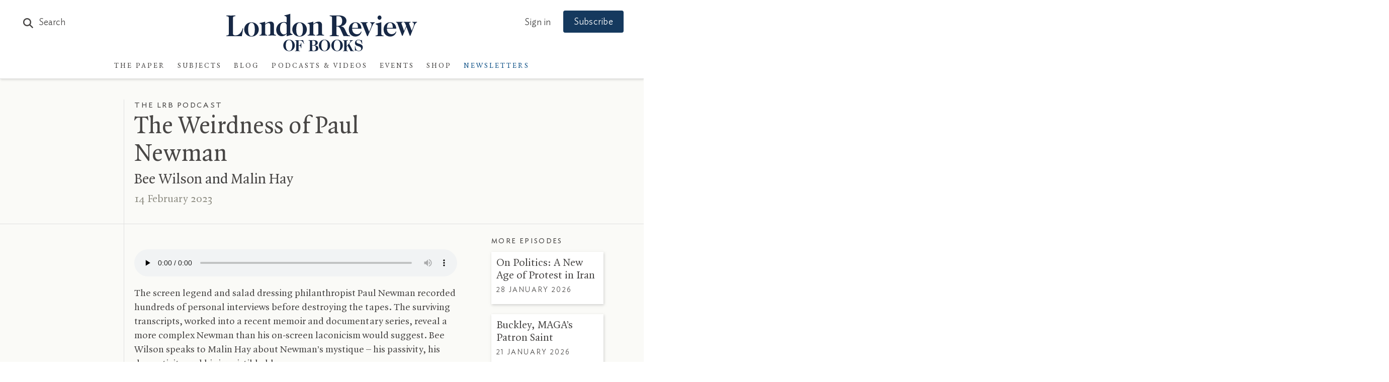

--- FILE ---
content_type: text/html; charset=UTF-8
request_url: https://www.lrb.co.uk/podcasts-and-videos/podcasts/the-lrb-podcast/the-weirdness-of-paul-newman
body_size: 43755
content:
<!DOCTYPE html>
<html class="no-js lrb-main lrb-article " lang="en">

    <head>
      	<meta charset="utf-8">
      	<meta http-equiv="X-UA-Compatible" content="IE=edge,chrome=1">
		<meta name="viewport" content="width=device-width,initial-scale=1,viewport-fit=cover">
		<meta name="msapplication-tap-highlight" content="no" />
		<meta name="HandheldFriendly" content="True">
		<meta name="robots" content="noarchive" /><meta name="googlebot" content="noarchive" /><meta name="csrf-token" content="e5.AWRhwYGlpsy6FS5-2FzeHQzQcnYISJqE017XA7eL8p8.ZlUbr9TDkYHJegM0kDSdbk2bRD0xIdzusiemMPLTpq1qHSj19MTqgd1wZw" /><title>Podcast: Bee Wilson and Malin Hay · The Weirdness of Paul Newman</title><meta name="description" content="Bee Wilson speaks to Malin Hay about Paul Newman’s mystique – his passivity, his domesticity and his irresistible..."><meta name="section" content="podcast"><meta name="author" content="Bee Wilson"><meta name="articleid" content="1330002"><script data-schema="WebSite" type="application/ld+json">{
	"name": "London Review of Books",
	"url": "https://www.lrb.co.uk",
	"issn": "0260-9592",
	"potentialAction": {
		"@type": "SearchAction",
		"target": "https://www.lrb.co.uk/search-results?search={search_term_string}",
		"query-input": "required name=search_term_string"
	},
	"@type":"WebSite",
	"@context": "https://schema.org/"
}</script><script data-schema="Organization" type="application/ld+json">{
	"name":"London Review of Books",
	"alternateName": "LRB",
	"url":"https://www.lrb.co.uk",
	"logo":{
		"@type":"ImageObject",
		"url":"https://www.lrb.co.uk/assets/icons/apple-touch-icon.png",
		"width":180,
		"height":180
	},
	"contactPoint":[
		{
			"@type":"ContactPoint",
			"telephone":"+44 1604 828700",
			"contactType":"customer service"
		},
		{
			"@type":"ContactPoint",
			"telephone":"+1 800 258 2066",
			"contactType":"customer service",
			"areaServed":["US","CA"]
		}
	],
	"sameAs":[
		"https://en.wikipedia.org/wiki/London_Review_of_Books",
		"https://bsky.app/profile/lrb.co.uk",
		"https://www.facebook.com/LondonReviewOfBooks",
		"https://www.youtube.com/user/LondonReviewofBooks",
		"https://www.instagram.com/londonreviewofbooks/",
		"https://www.pinterest.com/lrbooks/",
		"https://itunes.apple.com/gb/podcast/london-review-podcasts/id510327102?mt=2",
		"https://flipboard.com/@londonreview"
	],
	"foundingDate":"1970",
	"foundingLocation":"London,UK",
	"@type":"Organization",
	"@context":"http://schema.org"
}</script><script data-schema="Article" type="application/ld+json">{
  "@context": "https://schema.org",
  "@type": "Article",
  "name": "Podcast: Bee Wilson and Malin Hay · The Weirdness of Paul Newman",
  "headline": "Podcast: Bee Wilson and Malin Hay · The Weirdness of Paul Newman",
  "image": "https://lrb-website-production-assets.s3.eu-west-2.amazonaws.com/images/8/6/2/1/29301268-1-eng-GB/66049567c0e6-20230214_paul-newman-poster-image.png",
    "author": "Bee Wilson",
      "keywords": "",
    "wordcount": "80",
    "publisher": {
	"@type": "Organization",
	"name":"London Review of Books",
	"logo": {
		"@type": "ImageObject",
		"url":"https://www.lrb.co.uk/assets/icons/apple-touch-icon.png",
		"width":180,
		"height":180
	}
}
,
  "url": "https://www.lrb.co.uk/podcasts-and-videos/podcasts/the-lrb-podcast/the-weirdness-of-paul-newman",
  "mainEntityOfPage": "https://www.lrb.co.uk/podcasts-and-videos/podcasts/the-lrb-podcast/the-weirdness-of-paul-newman",
  "datePublished": "2023-02-14T12:00:00+00:00",
  "dateCreated": "2023-02-14T12:00:00+00:00",
  "dateModified": "2023-02-14T15:39:11+00:00",
  "description": "Bee Wilson speaks to Malin Hay about Paul Newman’s mystique – his passivity, his domesticity and his irresistible...",
  "inLanguage": "en",
  "isAccessibleForFree": false
}</script><script data-schema="RadioEpisode" type="application/ld+json">{
    "@context": "http://schema.org",
    "@type": "RadioEpisode",
		"author": {
	    	"@type": "Person",
	    	"name": "Bee Wilson"
	  },
		"datePublished": "2023-02-14T12:00:00+00:00",
	 	"dateCreated": "2023-02-14T12:00:00+00:00",
	 	"dateModified": "2023-02-14T15:39:11+00:00",
	 	"description": "Bee Wilson speaks to Malin Hay about Paul Newman’s mystique – his passivity, his domesticity and his irresistible...",
    "image": "https://lrb-website-production-assets.s3.eu-west-2.amazonaws.com/images/8/6/2/1/29301268-1-eng-GB/66049567c0e6-20230214_paul-newman-poster-image.png",
    "inLanguage": "en",
    "mainEntityOfPage": "https://www.lrb.co.uk/podcasts-and-videos/podcasts/the-lrb-podcast/the-weirdness-of-paul-newman",
		"url": "https://www.lrb.co.uk/podcasts-and-videos/podcasts/the-lrb-podcast/the-weirdness-of-paul-newman",
    "name": "Podcast: Bee Wilson and Malin Hay · The Weirdness of Paul Newman",
    "publisher": {
	"@type": "Organization",
	"name":"London Review of Books",
	"logo": {
		"@type": "ImageObject",
		"url":"https://www.lrb.co.uk/assets/icons/apple-touch-icon.png",
		"width":180,
		"height":180
	}
}

}</script><script data-schema="PodcastEpisode" type="application/ld+json">{
   "@context": "http://schema.org/",
   "@type": "PodcastEpisode",
   "mainEntityOfPage": "https://www.lrb.co.uk/podcasts-and-videos/podcasts/the-lrb-podcast/the-weirdness-of-paul-newman",
   "url": "https://www.lrb.co.uk/podcasts-and-videos/podcasts/the-lrb-podcast/the-weirdness-of-paul-newman",
   "name": "Podcast: Bee Wilson and Malin Hay · The Weirdness of Paul Newman",
   "datePublished": "2023-02-14T12:00:00+00:00",
   "dateCreated": "2023-02-14T12:00:00+00:00",
   "dateModified": "2023-02-14T15:39:11+00:00",
      "associatedMedia": {
     "@type": "MediaObject",
     "contentUrl": "https://www.lrb.co.uk/content/download/1330388/29301256?version=2"
   },
      "description": "Bee Wilson speaks to Malin Hay about Paul Newman’s mystique – his passivity, his domesticity and his irresistible..."
 }
}</script><link rel="publisher" href="https://bsky.app/profile/lrb.co.uk"><link rel="publisher" href="https://www.facebook.com/LondonReviewOfBooks"><meta property="article:author" content="Bee Wilson"><meta property="article:published_time" content="2023-02-14T12:00:00+00:00"><meta property="article:modified_time" content="2023-02-14T15:39:11+00:00"><meta property="article:type" content="podcast"><meta name="twitter:card" content="summary_large_image"><meta name="twitter:site" content="@LRB"><meta name="twitter:title" content="Podcast: Bee Wilson and Malin Hay · The Weirdness of Paul Newman"><meta name="twitter:description" content="Bee Wilson speaks to Malin Hay about Paul Newman’s mystique – his passivity, his domesticity and his irresistible..."><meta property="og:locale" content="en_GB"><meta property="og:site_name" content="London Review of Books"><meta property="og:title" content="Podcast: Bee Wilson and Malin Hay · The Weirdness of Paul Newman"><meta property="og:description" content="Bee Wilson speaks to Malin Hay about Paul Newman’s mystique – his passivity, his domesticity and his irresistible..."><meta property="og:url" content="https://www.lrb.co.uk/podcasts-and-videos/podcasts/the-lrb-podcast/the-weirdness-of-paul-newman"><meta property="og:type" content="podcast"><meta property="og:image" content="https://www.lrb.co.uk/storage/social_image/images/8/6/2/1/29301268-1-eng-GB/66049567c0e6-20230214_paul-newman-poster-image.png"><meta property="og:image:type" content="image/png"><meta property="og:image:width" content="1280"><meta property="og:image:height" content="720"><meta name="twitter:image" content="https://www.lrb.co.uk/storage/social_image/images/8/6/2/1/29301268-1-eng-GB/66049567c0e6-20230214_paul-newman-poster-image.png"><script>
window.lrbContentData = {


"title": "Podcast: Bee Wilson and Malin Hay · The Weirdness of Paul Newman",
"description": "Bee Wilson speaks to Malin Hay about Paul Newman’s mystique – his passivity, his domesticity and his irresistible...","section": "podcast",
"tags": [],
"wordcount": "80",

"datePublished": "2023-02-14T12:00:00+00:00","dateModified": "2023-02-14T15:39:11+00:00",
"author": "Bee Wilson","article_id": "1330002",
};
</script><script>window.lrb_scg = "Podcast";</script><script>if(!("gdprAppliesGlobally" in window)){window.gdprAppliesGlobally=true}if(!("cmp_id" in window)||window.cmp_id<1){window.cmp_id=0}if(!("cmp_cdid" in window)){window.cmp_cdid="e84d132552193"}if(!("cmp_params" in window)){window.cmp_params=""}if(!("cmp_host" in window)){window.cmp_host="d.delivery.consentmanager.net"}if(!("cmp_cdn" in window)){window.cmp_cdn="cdn.consentmanager.net"}if(!("cmp_proto" in window)){window.cmp_proto="https:"}if(!("cmp_codesrc" in window)){window.cmp_codesrc="0"}window.cmp_getsupportedLangs=function(){var b=["DE","EN","FR","IT","NO","DA","FI","ES","PT","RO","BG","ET","EL","GA","HR","LV","LT","MT","NL","PL","SV","SK","SL","CS","HU","RU","SR","ZH","TR","UK","AR","BS","JA","CY"];if("cmp_customlanguages" in window){for(var a=0;a<window.cmp_customlanguages.length;a++){b.push(window.cmp_customlanguages[a].l.toUpperCase())}}return b};window.cmp_getRTLLangs=function(){var a=["AR"];if("cmp_customlanguages" in window){for(var b=0;b<window.cmp_customlanguages.length;b++){if("r" in window.cmp_customlanguages[b]&&window.cmp_customlanguages[b].r){a.push(window.cmp_customlanguages[b].l)}}}return a};window.cmp_getlang=function(a){if(typeof(a)!="boolean"){a=true}if(a&&typeof(cmp_getlang.usedlang)=="string"&&cmp_getlang.usedlang!==""){return cmp_getlang.usedlang}return window.cmp_getlangs()[0]};window.cmp_extractlang=function(a){if(a.indexOf("cmplang=")!=-1){a=a.substr(a.indexOf("cmplang=")+8,2).toUpperCase();if(a.indexOf("&")!=-1){a=a.substr(0,a.indexOf("&"))}}else{a=""}return a};window.cmp_getlangs=function(){var h=window.cmp_getsupportedLangs();var g=[];var a=location.hash;var f=location.search;var e="cmp_params" in window?window.cmp_params:"";if(cmp_extractlang(a)!=""){g.push(cmp_extractlang(a))}else{if(cmp_extractlang(f)!=""){g.push(cmp_extractlang(f))}else{if(cmp_extractlang(e)!=""){g.push(cmp_extractlang(e))}else{if("cmp_setlang" in window&&window.cmp_setlang!=""){g.push(window.cmp_setlang.toUpperCase())}else{if("cmp_langdetect" in window&&window.cmp_langdetect==1){g.push(window.cmp_getPageLang())}else{g=window.cmp_getBrowserLangs()}}}}}var c=[];for(var d=0;d<g.length;d++){var b=g[d].toUpperCase();if(b.length<2){continue}if(h.indexOf(b)!=-1){c.push(b)}else{if(b.indexOf("-")!=-1){b=b.substr(0,2)}if(h.indexOf(b)!=-1){c.push(b)}}}if(c.length==0&&typeof(cmp_getlang.defaultlang)=="string"&&cmp_getlang.defaultlang!==""){return[cmp_getlang.defaultlang.toUpperCase()]}else{return c.length>0?c:["EN"]}};window.cmp_getPageLangs=function(){var a=window.cmp_getXMLLang();if(a!=""){a=[a.toUpperCase()]}else{a=[]}a=a.concat(window.cmp_getLangsFromURL());return a.length>0?a:["EN"]};window.cmp_getPageLang=function(){var a=window.cmp_getPageLangs();return a.length>0?a[0]:""};window.cmp_getLangsFromURL=function(){var c=window.cmp_getsupportedLangs();var b=location;var m="toUpperCase";var g=b.hostname[m]()+".";var a="/"+b.pathname[m]()+"/";a=a.split("_").join("-");a=a.split("//").join("/");a=a.split("//").join("/");var f=[];for(var e=0;e<c.length;e++){var j=a.substring(0,c[e].length+2);if(g.substring(0,c[e].length+1)==c[e]+"."){f.push(c[e][m]())}else{if(c[e].length==5){var k=c[e].substring(3,5)+"-"+c[e].substring(0,2);if(g.substring(0,k.length+1)==k+"."){f.push(c[e][m]())}}else{if(j=="/"+c[e]+"/"||j=="/"+c[e]+"-"){f.push(c[e][m]())}else{if(j=="/"+c[e].replace("-","/")+"/"||j=="/"+c[e].replace("-","/")+"/"){f.push(c[e][m]())}else{if(c[e].length==5){var k=c[e].substring(3,5)+"-"+c[e].substring(0,2);var h=a.substring(0,k.length+1);if(h=="/"+k+"/"||h=="/"+k.replace("-","/")+"/"){f.push(c[e][m]())}}}}}}}return f};window.cmp_getXMLLang=function(){var c=document.getElementsByTagName("html");if(c.length>0){c=c[0]}else{c=document.documentElement}if(c&&c.getAttribute){var a=c.getAttribute("xml:lang");if(typeof(a)!="string"||a==""){a=c.getAttribute("lang")}if(typeof(a)=="string"&&a!=""){a=a.split("_").join("-").toUpperCase();var b=window.cmp_getsupportedLangs();return b.indexOf(a)!=-1||b.indexOf(a.substr(0,2))!=-1?a:""}else{return""}}};window.cmp_getBrowserLangs=function(){var c="languages" in navigator?navigator.languages:[];var b=[];if(c.length>0){for(var a=0;a<c.length;a++){b.push(c[a])}}if("language" in navigator){b.push(navigator.language)}if("userLanguage" in navigator){b.push(navigator.userLanguage)}return b};(function(){var C=document;var D=C.getElementsByTagName;var o=window;var t="";var h="";var k="";var F=function(e){var i="cmp_"+e;e="cmp"+e+"=";var d="";var l=e.length;var K=location;var L=K.hash;var w=K.search;var u=L.indexOf(e);var J=w.indexOf(e);if(u!=-1){d=L.substring(u+l,9999)}else{if(J!=-1){d=w.substring(J+l,9999)}else{return i in o&&typeof(o[i])!=="function"?o[i]:""}}var I=d.indexOf("&");if(I!=-1){d=d.substring(0,I)}return d};var j=F("lang");if(j!=""){t=j;k=t}else{if("cmp_getlang" in o){t=o.cmp_getlang().toLowerCase();h=o.cmp_getlangs().slice(0,3).join("_");k=o.cmp_getPageLangs().slice(0,3).join("_");if("cmp_customlanguages" in o){var m=o.cmp_customlanguages;for(var y=0;y<m.length;y++){var a=m[y].l.toLowerCase();if(a==t){t="en"}}}}}var q=("cmp_proto" in o)?o.cmp_proto:"https:";if(q!="http:"&&q!="https:"){q="https:"}var n=("cmp_ref" in o)?o.cmp_ref:location.href;if(n.length>300){n=n.substring(0,300)}var A=function(d){var M=C.createElement("script");M.setAttribute("data-cmp-ab","1");M.type="text/javascript";M.async=true;M.src=d;var L=["body","div","span","script","head"];var w="currentScript";var J="parentElement";var l="appendChild";var K="body";if(C[w]&&C[w][J]){C[w][J][l](M)}else{if(C[K]){C[K][l](M)}else{for(var u=0;u<L.length;u++){var I=D(L[u]);if(I.length>0){I[0][l](M);break}}}}};var b=F("design");var c=F("regulationkey");var z=F("gppkey");var s=F("att");var f=o.encodeURIComponent;var g;try{g=C.cookie.length>0}catch(B){g=false}var x=F("darkmode");if(x=="0"){x=0}else{if(x=="1"){x=1}else{try{if("matchMedia" in window&&window.matchMedia){var H=window.matchMedia("(prefers-color-scheme: dark)");if("matches" in H&&H.matches){x=1}}}catch(B){x=0}}}var p=q+"//"+o.cmp_host+"/delivery/cmp.php?";p+=("cmp_id" in o&&o.cmp_id>0?"id="+o.cmp_id:"")+("cmp_cdid" in o?"&cdid="+o.cmp_cdid:"")+"&h="+f(n);p+=(b!=""?"&cmpdesign="+f(b):"")+(c!=""?"&cmpregulationkey="+f(c):"")+(z!=""?"&cmpgppkey="+f(z):"");p+=(s!=""?"&cmpatt="+f(s):"")+("cmp_params" in o?"&"+o.cmp_params:"")+(g?"&__cmpfcc=1":"");p+=(x>0?"&cmpdarkmode=1":"");A(p+"&l="+f(t)+"&ls="+f(h)+"&lp="+f(k)+"&o="+(new Date()).getTime());if(!("cmp_quickstub" in window)){var r="js";var v=F("debugunminimized")!=""?"":".min";if(F("debugcoverage")=="1"){r="instrumented";v=""}if(F("debugtest")=="1"){r="jstests";v=""}var G=new Date();var E=G.getFullYear()+"-"+(G.getMonth()+1)+"-"+G.getDate();A(q+"//"+o.cmp_cdn+"/delivery/"+r+"/cmp_final"+v+".js?t="+E)}})();window.cmp_rc=function(c,b){var l;try{l=document.cookie}catch(h){l=""}var j="";var f=0;var g=false;while(l!=""&&f<100){f++;while(l.substr(0,1)==" "){l=l.substr(1,l.length)}var k=l.substring(0,l.indexOf("="));if(l.indexOf(";")!=-1){var m=l.substring(l.indexOf("=")+1,l.indexOf(";"))}else{var m=l.substr(l.indexOf("=")+1,l.length)}if(c==k){j=m;g=true}var d=l.indexOf(";")+1;if(d==0){d=l.length}l=l.substring(d,l.length)}if(!g&&typeof(b)=="string"){j=b}return(j)};window.cmp_stub=function(){var a=arguments;__cmp.a=__cmp.a||[];if(!a.length){return __cmp.a}else{if(a[0]==="ping"){if(a[1]===2){a[2]({gdprApplies:gdprAppliesGlobally,cmpLoaded:false,cmpStatus:"stub",displayStatus:"hidden",apiVersion:"2.2",cmpId:31},true)}else{a[2](false,true)}}else{if(a[0]==="getTCData"){__cmp.a.push([].slice.apply(a))}else{if(a[0]==="addEventListener"||a[0]==="removeEventListener"){__cmp.a.push([].slice.apply(a))}else{if(a.length==4&&a[3]===false){a[2]({},false)}else{__cmp.a.push([].slice.apply(a))}}}}}};window.cmp_dsastub=function(){var a=arguments;a[0]="dsa."+a[0];window.cmp_gppstub(a)};window.cmp_gppstub=function(){var c=arguments;__gpp.q=__gpp.q||[];if(!c.length){return __gpp.q}var h=c[0];var g=c.length>1?c[1]:null;var f=c.length>2?c[2]:null;var a=null;var j=false;if(h==="ping"){a=window.cmp_gpp_ping();j=true}else{if(h==="addEventListener"){__gpp.e=__gpp.e||[];if(!("lastId" in __gpp)){__gpp.lastId=0}__gpp.lastId++;var d=__gpp.lastId;__gpp.e.push({id:d,callback:g});a={eventName:"listenerRegistered",listenerId:d,data:true,pingData:window.cmp_gpp_ping()};j=true}else{if(h==="removeEventListener"){__gpp.e=__gpp.e||[];a=false;for(var e=0;e<__gpp.e.length;e++){if(__gpp.e[e].id==f){__gpp.e[e].splice(e,1);a=true;break}}j=true}else{__gpp.q.push([].slice.apply(c))}}}if(a!==null&&typeof(g)==="function"){g(a,j)}};window.cmp_gpp_ping=function(){return{gppVersion:"1.1",cmpStatus:"stub",cmpDisplayStatus:"hidden",signalStatus:"not ready",supportedAPIs:["2:tcfeuv2","5:tcfcav1","7:usnat","8:usca","9:usva","10:usco","11:usut","12:usct","13:usfl","14:usmt","15:usor","16:ustx","17:usde","18:usia","19:usne","20:usnh","21:usnj","22:ustn"],cmpId:31,sectionList:[],applicableSections:[0],gppString:"",parsedSections:{}}};window.cmp_addFrame=function(b){if(!window.frames[b]){if(document.body){var a=document.createElement("iframe");a.style.cssText="display:none";if("cmp_cdn" in window&&"cmp_ultrablocking" in window&&window.cmp_ultrablocking>0){a.src="//"+window.cmp_cdn+"/delivery/empty.html"}a.name=b;a.setAttribute("title","Intentionally hidden, please ignore");a.setAttribute("role","none");a.setAttribute("tabindex","-1");document.body.appendChild(a)}else{window.setTimeout(window.cmp_addFrame,10,b)}}};window.cmp_msghandler=function(d){var a=typeof d.data==="string";try{var c=a?JSON.parse(d.data):d.data}catch(f){var c=null}if(typeof(c)==="object"&&c!==null&&"__cmpCall" in c){var b=c.__cmpCall;window.__cmp(b.command,b.parameter,function(h,g){var e={__cmpReturn:{returnValue:h,success:g,callId:b.callId}};d.source.postMessage(a?JSON.stringify(e):e,"*")})}if(typeof(c)==="object"&&c!==null&&"__tcfapiCall" in c){var b=c.__tcfapiCall;window.__tcfapi(b.command,b.version,function(h,g){var e={__tcfapiReturn:{returnValue:h,success:g,callId:b.callId}};d.source.postMessage(a?JSON.stringify(e):e,"*")},b.parameter)}if(typeof(c)==="object"&&c!==null&&"__gppCall" in c){var b=c.__gppCall;window.__gpp(b.command,function(h,g){var e={__gppReturn:{returnValue:h,success:g,callId:b.callId}};d.source.postMessage(a?JSON.stringify(e):e,"*")},"parameter" in b?b.parameter:null,"version" in b?b.version:1)}if(typeof(c)==="object"&&c!==null&&"__dsaCall" in c){var b=c.__dsaCall;window.__dsa(b.command,function(h,g){var e={__dsaReturn:{returnValue:h,success:g,callId:b.callId}};d.source.postMessage(a?JSON.stringify(e):e,"*")},"parameter" in b?b.parameter:null,"version" in b?b.version:1)}};window.cmp_setStub=function(a){if(!(a in window)||(typeof(window[a])!=="function"&&typeof(window[a])!=="object"&&(typeof(window[a])==="undefined"||window[a]!==null))){window[a]=window.cmp_stub;window[a].msgHandler=window.cmp_msghandler;window.addEventListener("message",window.cmp_msghandler,false)}};window.cmp_setGppStub=function(a){if(!(a in window)||(typeof(window[a])!=="function"&&typeof(window[a])!=="object"&&(typeof(window[a])==="undefined"||window[a]!==null))){window[a]=window.cmp_gppstub;window[a].msgHandler=window.cmp_msghandler;window.addEventListener("message",window.cmp_msghandler,false)}};if(!("cmp_noiframepixel" in window)){window.cmp_addFrame("__cmpLocator")}if((!("cmp_disabletcf" in window)||!window.cmp_disabletcf)&&!("cmp_noiframepixel" in window)){window.cmp_addFrame("__tcfapiLocator")}if((!("cmp_disablegpp" in window)||!window.cmp_disablegpp)&&!("cmp_noiframepixel" in window)){window.cmp_addFrame("__gppLocator")}if((!("cmp_disabledsa" in window)||!window.cmp_disabledsa)&&!("cmp_noiframepixel" in window)){window.cmp_addFrame("__dsaLocator")}window.cmp_setStub("__cmp");if(!("cmp_disabletcf" in window)||!window.cmp_disabletcf){window.cmp_setStub("__tcfapi")}if(!("cmp_disablegpp" in window)||!window.cmp_disablegpp){window.cmp_setGppStub("__gpp")}if(!("cmp_disabledsa" in window)||!window.cmp_disabledsa){window.cmp_setGppStub("__dsa")};</script><script data-cmp-vendor="s2522" type="text/plain" class="cmplazyload" data-cmp-src='https://js.sentry-cdn.com/df903b546d604809adfeedb11b4f6c10.min.js' crossorigin="anonymous"></script><script data-cmp-vendor="c73969" type="text/plain" class="cmplazyload">LUX=(function(){var a=("undefined"!==typeof(LUX)&&"undefined"!==typeof(LUX.gaMarks)?LUX.gaMarks:[]);var d=("undefined"!==typeof(LUX)&&"undefined"!==typeof(LUX.gaMeasures)?LUX.gaMeasures:[]);var j="LUX_start";var k=window.performance;var l=("undefined"!==typeof(LUX)&&LUX.ns?LUX.ns:(Date.now?Date.now():+(new Date())));if(k&&k.timing&&k.timing.navigationStart){l=k.timing.navigationStart}function f(){if(k&&k.now){return k.now()}var o=Date.now?Date.now():+(new Date());return o-l}function b(n){if(k){if(k.mark){return k.mark(n)}else{if(k.webkitMark){return k.webkitMark(n)}}}a.push({name:n,entryType:"mark",startTime:f(),duration:0});return}function m(p,t,n){if("undefined"===typeof(t)&&h(j)){t=j}if(k){if(k.measure){if(t){if(n){return k.measure(p,t,n)}else{return k.measure(p,t)}}else{return k.measure(p)}}else{if(k.webkitMeasure){return k.webkitMeasure(p,t,n)}}}var r=0,o=f();if(t){var s=h(t);if(s){r=s.startTime}else{if(k&&k.timing&&k.timing[t]){r=k.timing[t]-k.timing.navigationStart}else{return}}}if(n){var q=h(n);if(q){o=q.startTime}else{if(k&&k.timing&&k.timing[n]){o=k.timing[n]-k.timing.navigationStart}else{return}}}d.push({name:p,entryType:"measure",startTime:r,duration:(o-r)});return}function h(n){return c(n,g())}function c(p,o){for(i=o.length-1;i>=0;i--){var n=o[i];if(p===n.name){return n}}return undefined}function g(){if(k){if(k.getEntriesByType){return k.getEntriesByType("mark")}else{if(k.webkitGetEntriesByType){return k.webkitGetEntriesByType("mark")}}}return a}return{mark:b,measure:m,gaMarks:a,gaMeasures:d}})();LUX.ns=(Date.now?Date.now():+(new Date()));LUX.ac=[];LUX.cmd=function(a){LUX.ac.push(a)};LUX.init=function(){LUX.cmd(["init"])};LUX.send=function(){LUX.cmd(["send"])};LUX.addData=function(a,b){LUX.cmd(["addData",a,b])};LUX_ae=[];window.addEventListener("error",function(a){LUX_ae.push(a)});LUX_al=[];if("function"===typeof(PerformanceObserver)&&"function"===typeof(PerformanceLongTaskTiming)){var LongTaskObserver=new PerformanceObserver(function(c){var b=c.getEntries();for(var a=0;a<b.length;a++){var d=b[a];LUX_al.push(d)}});try{LongTaskObserver.observe({type:["longtask"]})}catch(e){}};</script><script data-cmp-vendor="c73969" type="text/plain" class="cmplazyload" data-cmp-src="https://cdn.speedcurve.com/js/lux.js?id=4344563349" async defer crossorigin="anonymous"></script><link rel="preconnect" href="https://d2ip7iv1l4ergv.cloudfront.net" crossorigin="anonymous"><link rel="preconnect" href="https://delivery.consentmanager.net" crossorigin="anonymous"><link rel="preconnect" href="https://cdn.consentmanager.net" crossorigin="anonymous"><link rel="preconnect" href="https://cdn.speedcurve.com" crossorigin="anonymous"><link rel="dns-prefetch" href="//static.trackedweb.net"><link rel="preload" href="/lrb_assets/build/js/vendor.js" as="script"><link rel="preload" href="/lrb_assets/build/js/main.js" as="script"><link rel="canonical" href="https://www.lrb.co.uk/podcasts-and-videos/podcasts/the-lrb-podcast/the-weirdness-of-paul-newman" /><link rel="alternate" hreflang="en" href="https://www.lrb.co.uk/podcasts-and-videos/podcasts/the-lrb-podcast/the-weirdness-of-paul-newman" /><meta name="format-detection" content="telephone=no" /><meta name="pinterest" content="nohover" /><script data-cmp-vendor="c73978" type="text/plain" class="cmplazyload">
                        (function(w,d,u,t,o,c){w['dmtrackingobjectname']=o;c=d.createElement(t);c.async=1;c.src=u;c.className="";t=d.getElementsByTagName
            (t)[0];t.parentNode.insertBefore(c,t);w[o]=w[o]||function(){(w[o].q=w[o].q||[]).push(arguments);};
            })(window, document, '//static.trackedweb.net/js/_dmptv4.js', 'script', 'dmPt');

                                            window.dmPt('create', 'DM-2264618241-01', 'lrb.co.uk,mylrb.co.uk,lrbstore.co.uk,londonreviewbookbox.co.uk,londonreviewbookshop.co.uk');
                    </script><link rel="preload" href="/lrb_assets/fonts/IdealSans-Medium.woff2" as="font" type="font/woff2" crossorigin><link rel="preload" href="/lrb_assets/fonts/QuadraatPro.woff2" as="font" type="font/woff2" crossorigin><style type="text/css">a,abbr,acronym,address,applet,article,aside,audio,b,big,blockquote,body,canvas,caption,center,cite,code,dd,del,details,dfn,div,dl,dt,em,embed,fieldset,figcaption,figure,footer,form,h1,h2,h3,h4,h5,h6,header,hgroup,html,i,iframe,img,ins,kbd,label,legend,li,mark,menu,nav,object,ol,output,p,pre,q,ruby,s,samp,section,small,span,strike,strong,sub,summary,sup,table,tbody,td,tfoot,th,thead,time,tr,tt,u,ul,var,video{margin:0;padding:0;border:0;font-size:100%;font:inherit;vertical-align:baseline}article,aside,details,figcaption,figure,footer,header,hgroup,menu,nav,section{display:block}body{line-height:1}ol,ul{list-style:none}blockquote,q{quotes:none}blockquote:after,blockquote:before,q:after,q:before{content:"";content:none}table{border-collapse:collapse;border-spacing:0}:root{--brand-a:#172845;--brand-b:#115388;--brand-c:#15395e;--brand-d:#87b1d3;--brand-e:#cfe0ed;--brand-f:#f3f7fa;--brand-linkcol:#17639f;--blog-a:#0b5875;--blog-b:#0d73a8;--blog-c:#8dc1d4;--blog-d:#e7f5f9;--blog-e:#bacdd1;--blog-f:#e3f1f6;--events-a:#1b4333;--events-b:#336853;--events-c:#92d4ba;--events-d:#def9ee;--events-e:#2e7056;--events-f:#c1d5ca;--events-g:#e0f8ee;--events-h:#117e62;--events-page-bg:#ddf3e5;--ui-a:#fafaf7;--ui-b:#f4f3e8;--ui-c:#edeade;--ui-d:#e0e0e0;--ui-e:#d6d5cb;--ui-f:#d8d8d4;--ui-salmon:#f6e8e0;--ui-mobile-keyline:#d4d4d4;--salmon-keyline:#d4c9c9;--footer-line:#5b6679;--lightbox-bg:#fafaf7;--type-a:#494746;--type-b:#8f8e84;--type-c:#70706a;--support-a:#ff5003;--support-b:#1ebc6b;--outline-colour:#87b1d3}.article-title-overlay,.header .header-contents .main-navigation-holder .institution-navigation,.header .header-contents .main-navigation-holder .institution-navigation .main-navigation-links,.header .header-contents .main-navigation-holder .logo-row .logo,.header .header-contents .main-navigation-holder .main-navigation,.header .header-contents .main-navigation-holder .main-navigation .main-navigation-links,.lrb-loading-icon{transform:translateZ(0)}.ezmode .header-container .header .header-contents .main-navigation-holder .logo-row .logo img,.ezmode .header-container .header .header-contents .main-navigation-holder .logo-row .logo svg,.header-container .header .header-contents .main-navigation-holder .logo-row .logo img,.header-container .header .header-contents .main-navigation-holder .logo-row .logo svg,.lrb-sidenav{-webkit-backface-visibility:hidden;backface-visibility:hidden;transform-style:preserve-3d;transform:translateZ(0)}.lightbox-overlay .lightbox-image img{-o-object-fit:contain;object-fit:contain;font-family:"object-fit: contain;"}.ir{background-color:transparent;border:0;overflow:hidden;text-indent:-9999px}.ir:before{content:"";display:block;width:0;height:150%}.redacted-placeholder,.visuallyhidden{border:0;clip:rect(0 0 0 0);height:1px;margin:-1px;overflow:hidden;padding:0;position:absolute;width:1px}.focusable.redacted-placeholder:active,.focusable.redacted-placeholder:focus,.visuallyhidden.focusable:active,.visuallyhidden.focusable:focus{clip:auto;height:auto;margin:0;overflow:visible;position:static;width:auto}.invisible{visibility:hidden}.clearfix:after,.clearfix:before{content:" ";display:table}.clearfix:after{clear:both}.clearfix{*zoom:1}.clear{clear:both}.relative{position:relative}.underline{text-decoration:underline}.nowrap{white-space:nowrap}.align-center{text-align:center}.flex{display:flex}.font-smoothing,.toc-subtitle,.toc-title,body,h1,h2,h3,h4,h5,h6{-webkit-font-smoothing:antialiased;-moz-osx-font-smoothing:grayscale}.modal-container,.tac-modal-container,.vertical-align{position:relative;top:50%;transform:translateY(-50%)}.hidden{display:block}.hideme,.real-hidden{display:none}.full-width,.full_width{width:100%}.no-scroll{overflow:hidden!important}.hover-after-darken:after{content:"";display:block;position:absolute;pointer-events:none!important;top:0;left:0;width:100%;height:100%;background:#000;transition-delay:.2s;transition:opacity .2s linear;opacity:0}.hover-after-darken:hover:after{opacity:.1;transition-delay:0s}.konami .lrb-content-container{filter:grayscale(100%)}:root{--blue:#007bff;--indigo:#6610f2;--purple:#6f42c1;--pink:#e83e8c;--red:#dc3545;--orange:#fd7e14;--yellow:#ffc107;--green:#28a745;--teal:#20c997;--cyan:#17a2b8;--white:#fff;--gray:#6c757d;--gray-dark:#343a40;--primary:#007bff;--secondary:#6c757d;--success:#28a745;--info:#17a2b8;--warning:#ffc107;--danger:#dc3545;--light:#f8f9fa;--dark:#343a40;--breakpoint-xs:0;--breakpoint-sm:576px;--breakpoint-md:768px;--breakpoint-lg:992px;--breakpoint-xl:1200px}*,:after,:before{box-sizing:border-box}article,aside,dialog,figcaption,figure,footer,header,hgroup,main,nav,section{display:block}.container,.container-fluid{width:100%;padding-right:15px;padding-left:15px;margin-right:auto;margin-left:auto}.container-fluid{position:relative;max-width:1380px;height:100%;padding-left:40px;padding-right:40px;*zoom:1}@media (max-width:768px){.container-fluid{padding-left:20px;padding-right:20px}}@media (max-width:600px){.container-fluid{padding-left:10px;padding-right:10px}}.container-fluid:after,.container-fluid:before{content:" ";display:table}.container-fluid:after{clear:both}@media (min-width:576px){.container{max-width:540px}}@media (min-width:768px){.container{max-width:720px}}@media (min-width:992px){.container{max-width:960px}}@media (min-width:1200px){.container{max-width:1140px}}.row{display:flex;flex-wrap:wrap;margin-left:0;margin-right:0}.col,.col-auto,[class*=col-]{position:relative;width:100%;min-height:1px;padding-right:15px;padding-left:15px}.col{flex-basis:0;flex-grow:1;max-width:100%}.col-auto{flex:0 0 auto;width:auto;max-width:none}.no-gutters{margin-right:0;margin-left:0}.no-gutters>.col,.no-gutters>[class*=col-]{padding-right:0;padding-left:0}.col-1{flex:0 0 8.33333%;max-width:8.33333%}.col-2{flex:0 0 16.66667%;max-width:16.66667%}.col-3{flex:0 0 25%;max-width:25%}.col-4{flex:0 0 33.33333%;max-width:33.33333%}.col-5{flex:0 0 41.66667%;max-width:41.66667%}.col-6{flex:0 0 50%;max-width:50%}.col-7{flex:0 0 58.33333%;max-width:58.33333%}.col-8{flex:0 0 66.66667%;max-width:66.66667%}.col-9{flex:0 0 75%;max-width:75%}.col-10{flex:0 0 83.33333%;max-width:83.33333%}.col-11{flex:0 0 91.66667%;max-width:91.66667%}.col-12{flex:0 0 100%;max-width:100%}.col-xs{flex-basis:0;flex-grow:1;max-width:100%}.col-xs-auto{flex:0 0 auto;width:auto;max-width:none}.col-xs-1{flex:0 0 8.33333%;max-width:8.33333%}.col-xs-2{flex:0 0 16.66667%;max-width:16.66667%}.col-xs-3{flex:0 0 25%;max-width:25%}.col-xs-4{flex:0 0 33.33333%;max-width:33.33333%}.col-xs-5{flex:0 0 41.66667%;max-width:41.66667%}.col-xs-6{flex:0 0 50%;max-width:50%}.col-xs-7{flex:0 0 58.33333%;max-width:58.33333%}.col-xs-8{flex:0 0 66.66667%;max-width:66.66667%}.col-xs-9{flex:0 0 75%;max-width:75%}.col-xs-10{flex:0 0 83.33333%;max-width:83.33333%}.col-xs-11{flex:0 0 91.66667%;max-width:91.66667%}.col-xs-12{flex:0 0 100%;max-width:100%}.offset-xs-0{margin-left:0}.offset-xs-1{margin-left:8.33333%}.offset-xs-2{margin-left:16.66667%}.offset-xs-3{margin-left:25%}.offset-xs-4{margin-left:33.33333%}.offset-xs-5{margin-left:41.66667%}.offset-xs-6{margin-left:50%}.offset-xs-7{margin-left:58.33333%}.offset-xs-8{margin-left:66.66667%}.offset-xs-9{margin-left:75%}.offset-xs-10{margin-left:83.33333%}.offset-xs-11{margin-left:91.66667%}.offset-xs-12{margin-left:100%}@media (min-width:576px){.col-sm{flex-basis:0;flex-grow:1;max-width:100%}.col-sm-auto{flex:0 0 auto;width:auto;max-width:none}.col-sm-1{flex:0 0 8.33333%;max-width:8.33333%}.col-sm-2{flex:0 0 16.66667%;max-width:16.66667%}.col-sm-3{flex:0 0 25%;max-width:25%}.col-sm-4{flex:0 0 33.33333%;max-width:33.33333%}.col-sm-5{flex:0 0 41.66667%;max-width:41.66667%}.col-sm-6{flex:0 0 50%;max-width:50%}.col-sm-7{flex:0 0 58.33333%;max-width:58.33333%}.col-sm-8{flex:0 0 66.66667%;max-width:66.66667%}.col-sm-9{flex:0 0 75%;max-width:75%}.col-sm-10{flex:0 0 83.33333%;max-width:83.33333%}.col-sm-11{flex:0 0 91.66667%;max-width:91.66667%}.col-sm-12{flex:0 0 100%;max-width:100%}.offset-sm-0{margin-left:0}.offset-sm-1{margin-left:8.33333%}.offset-sm-2{margin-left:16.66667%}.offset-sm-3{margin-left:25%}.offset-sm-4{margin-left:33.33333%}.offset-sm-5{margin-left:41.66667%}.offset-sm-6{margin-left:50%}.offset-sm-7{margin-left:58.33333%}.offset-sm-8{margin-left:66.66667%}.offset-sm-9{margin-left:75%}.offset-sm-10{margin-left:83.33333%}.offset-sm-11{margin-left:91.66667%}.offset-sm-12{margin-left:100%}}@media (min-width:768px){.col-md{flex-basis:0;flex-grow:1;max-width:100%}.col-md-auto{flex:0 0 auto;width:auto;max-width:none}.col-md-1{flex:0 0 8.33333%;max-width:8.33333%}.col-md-2{flex:0 0 16.66667%;max-width:16.66667%}.col-md-3{flex:0 0 25%;max-width:25%}.col-md-4{flex:0 0 33.33333%;max-width:33.33333%}.col-md-5{flex:0 0 41.66667%;max-width:41.66667%}.col-md-6{flex:0 0 50%;max-width:50%}.col-md-7{flex:0 0 58.33333%;max-width:58.33333%}.col-md-8{flex:0 0 66.66667%;max-width:66.66667%}.col-md-9{flex:0 0 75%;max-width:75%}.col-md-10{flex:0 0 83.33333%;max-width:83.33333%}.col-md-11{flex:0 0 91.66667%;max-width:91.66667%}.col-md-12{flex:0 0 100%;max-width:100%}.offset-md-0{margin-left:0}.offset-md-1{margin-left:8.33333%}.offset-md-2{margin-left:16.66667%}.offset-md-3{margin-left:25%}.offset-md-4{margin-left:33.33333%}.offset-md-5{margin-left:41.66667%}.offset-md-6{margin-left:50%}.offset-md-7{margin-left:58.33333%}.offset-md-8{margin-left:66.66667%}.offset-md-9{margin-left:75%}.offset-md-10{margin-left:83.33333%}.offset-md-11{margin-left:91.66667%}.offset-md-12{margin-left:100%}}@media (min-width:992px){.col-lg{flex-basis:0;flex-grow:1;max-width:100%}.col-lg-auto{flex:0 0 auto;width:auto;max-width:none}.col-lg-1{flex:0 0 8.33333%;max-width:8.33333%}.col-lg-2{flex:0 0 16.66667%;max-width:16.66667%}.col-lg-3{flex:0 0 25%;max-width:25%}.col-lg-4{flex:0 0 33.33333%;max-width:33.33333%}.col-lg-5{flex:0 0 41.66667%;max-width:41.66667%}.col-lg-6{flex:0 0 50%;max-width:50%}.col-lg-7{flex:0 0 58.33333%;max-width:58.33333%}.col-lg-8{flex:0 0 66.66667%;max-width:66.66667%}.col-lg-9{flex:0 0 75%;max-width:75%}.col-lg-10{flex:0 0 83.33333%;max-width:83.33333%}.col-lg-11{flex:0 0 91.66667%;max-width:91.66667%}.col-lg-12{flex:0 0 100%;max-width:100%}.offset-lg-0{margin-left:0}.offset-lg-1{margin-left:8.33333%}.offset-lg-2{margin-left:16.66667%}.offset-lg-3{margin-left:25%}.offset-lg-4{margin-left:33.33333%}.offset-lg-5{margin-left:41.66667%}.offset-lg-6{margin-left:50%}.offset-lg-7{margin-left:58.33333%}.offset-lg-8{margin-left:66.66667%}.offset-lg-9{margin-left:75%}.offset-lg-10{margin-left:83.33333%}.offset-lg-11{margin-left:91.66667%}.offset-lg-12{margin-left:100%}}@media (min-width:1200px){.col-xl{flex-basis:0;flex-grow:1;max-width:100%}.col-xl-auto{flex:0 0 auto;width:auto;max-width:none}.col-xl-1{flex:0 0 8.33333%;max-width:8.33333%}.col-xl-2{flex:0 0 16.66667%;max-width:16.66667%}.col-xl-3{flex:0 0 25%;max-width:25%}.col-xl-4{flex:0 0 33.33333%;max-width:33.33333%}.col-xl-5{flex:0 0 41.66667%;max-width:41.66667%}.col-xl-6{flex:0 0 50%;max-width:50%}.col-xl-7{flex:0 0 58.33333%;max-width:58.33333%}.col-xl-8{flex:0 0 66.66667%;max-width:66.66667%}.col-xl-9{flex:0 0 75%;max-width:75%}.col-xl-10{flex:0 0 83.33333%;max-width:83.33333%}.col-xl-11{flex:0 0 91.66667%;max-width:91.66667%}.col-xl-12{flex:0 0 100%;max-width:100%}.offset-xl-0{margin-left:0}.offset-xl-1{margin-left:8.33333%}.offset-xl-2{margin-left:16.66667%}.offset-xl-3{margin-left:25%}.offset-xl-4{margin-left:33.33333%}.offset-xl-5{margin-left:41.66667%}.offset-xl-6{margin-left:50%}.offset-xl-7{margin-left:58.33333%}.offset-xl-8{margin-left:66.66667%}.offset-xl-9{margin-left:75%}.offset-xl-10{margin-left:83.33333%}.offset-xl-11{margin-left:91.66667%}.offset-xl-12{margin-left:100%}}@media (max-width:575.98px){.hidden-xs{display:none!important}}@media (min-width:576px) and (max-width:767.98px){.hidden-sm{display:none!important}}@media (min-width:768px) and (max-width:991.98px){.hidden-md{display:none!important}}@media (min-width:992px) and (max-width:1199.98px){.hidden-lg{display:none!important}}@media (max-width:1199px) and (min-width:992px){.lrb-blog-wrapper .hidden-md{display:none!important}}@media (min-width:1200px){.lrb-blog-wrapper .hidden-lg{display:none!important}}@media (max-width:991px) and (min-width:768px){.lrb-blog-wrapper .hidden-sm{display:none!important}}@media (max-width:767px){.lrb-blog-wrapper .hidden-xs{display:none!important}}ul{list-style:circle outside;margin-left:20px}ol{list-style:decimal inside}ol,ul{padding-left:0;margin-top:0}ol ol,ol ul,ul ol,ul ul{margin:1.5rem 0 1.5rem 3rem;font-size:90%}li{margin-bottom:1rem}code{padding:.2rem .5rem;margin:0 .2rem;font-size:90%;white-space:nowrap;background:#f1f1f1;border:1px solid #e1e1e1;border-radius:4px}pre>code{display:block;padding:1rem 1.5rem;white-space:pre}td,th{padding:8px 16px;text-align:left;border-bottom:1px solid #e1e1e1}.button,button{margin-bottom:1rem}fieldset,input,select,textarea{margin-bottom:6px}blockquote,dl,figure,form,ol,p,pre,table,ul{margin-bottom:2.5rem}*{outline:none}blockquote{margin-left:20px}hr{margin-top:20px;margin-bottom:20px;border:0;border-top:1px solid var(--ui-d)}a{color:inherit}a.disabled{pointer-events:none;opacity:.5}.blurry-text{color:transparent;text-shadow:0 0 5px rgba(0,0,0,.5)}.border-right{border-right:1px solid var(--ui-d)}.border-bottom{border-bottom:1px solid var(--ui-d)}.no-padding-right{padding-right:0!important}.no-margin-bottom{margin-bottom:0!important}.responsive img{width:100%;height:auto}@font-face{font-family:Quadraat;src:url(/lrb_assets/fonts/QuadraatPro.woff2) format("woff2"),url(/lrb_assets/fonts/QuadraatPro.woff) format("woff");font-weight:400;font-style:normal;font-display:fallback}@font-face{font-family:Quadraat;src:url(/lrb_assets/fonts/QuadraatPro-Ita.woff2) format("woff2"),url(/lrb_assets/fonts/QuadraatPro-Ita.woff) format("woff");font-weight:400;font-style:italic;font-display:fallback}@font-face{font-family:Quadraat;src:url(/lrb_assets/fonts/QuadraatPro-Bold.woff2) format("woff2"),url(/lrb_assets/fonts/QuadraatPro-Bold.woff) format("woff");font-weight:600;font-style:normal;font-display:fallback}@font-face{font-family:Quadraat;src:url(/lrb_assets/fonts/QuadraatPro-Demibold.woff2) format("woff2"),url(/lrb_assets/fonts/QuadraatPro-Demibold.woff) format("woff");font-weight:500;font-style:normal;font-display:fallback}@font-face{font-family:Ideal Sans;src:url(/lrb_assets/fonts/IdealSans-Light.woff2) format("woff2"),url(/lrb_assets/fonts/IdealSans-Light.woff) format("woff");font-weight:300;font-style:normal;font-display:fallback}@font-face{font-family:Ideal Sans;src:url(/lrb_assets/fonts/IdealSans-LightItalic.woff2) format("woff2"),url(/lrb_assets/fonts/IdealSans-LightItalic.woff) format("woff");font-weight:300;font-style:italic;font-display:fallback}@font-face{font-family:Ideal Sans;src:url(/lrb_assets/fonts/IdealSans-Book.woff2) format("woff2"),url(/lrb_assets/fonts/IdealSans-Book.woff) format("woff");font-weight:400;font-style:normal;font-display:fallback}@font-face{font-family:Ideal Sans;src:url(/lrb_assets/fonts/IdealSans-BookItalic.woff2) format("woff2"),url(/lrb_assets/fonts/IdealSans-BookItalic.woff) format("woff");font-weight:400;font-style:italic;font-display:fallback}@font-face{font-family:Ideal Sans;src:url(/lrb_assets/fonts/IdealSans-Medium.woff2) format("woff2"),url(/lrb_assets/fonts/IdealSans-Medium.woff) format("woff");font-weight:600;font-style:normal;font-display:fallback}.body-font,.header-1,.header-2,.header-3,.header-font,.toc-subtitle,.toc-title,body,h1,h2,h3,h4,h5,h6{font-family:Quadraat,TimesNewRoman,Times New Roman,Times,Baskerville,Georgia,serif;font-variant-numeric:oldstyle-nums;font-feature-settings:"ss01" 1}.access-notification,.account-nav-links,.account-navigation,.account-navigation li a,.alt-font,.arrow-link-size,.article-issue-info-size,.article-subnav-container .article-subnav,.article-subnav-container .article-subnav .article-subnav-slider .article-subnav-slider--item .article-subnav--link h3,.article-subnav-container .article-subnav .article-subnav-slider .article-subnav-slider--item .article-subnav--link h4,.article-subnav-copy,.btn,.cancelIconLink,.component-test .test-header,.cta-block-size,.custno-modal-content .custno-location-holder .custno-location-copy,.customer-number-modal,.demo-strip,.downloadIconLink,.editIconLink,.ezmode .header-container .header .header-contents .inst-accountnav-holder ul li,.ezmode .header-container .header .header-contents .main-navigation-holder .institution-navigation .burgerstack-search-links,.ezmode .header-container .header .header-contents .main-navigation-holder .main-navigation .burgerstack-search-links,.filter-dropdown-size,.footer-backtotop-col,.footer-links,.footer-logo-col,.footer .footer-list,.forgot-password-size,.form-field-size,.form-label-size-large,.form-label-size-small,.header-container .header .header-contents .inst-accountnav-holder ul li,.header-container .header .header-contents .main-navigation-holder .institution-navigation .burgerstack-search-links,.header-container .header .header-contents .main-navigation-holder .main-navigation .burgerstack-search-links,.lrb-listnav .lrb-listnav--list .lrb-listnav--list-item a.supernav-link--subscribe,.lrb-listnav .lrb-listnav--list .lrb-sidenav--list-item a.supernav-link--subscribe,.lrb-listnav .lrb-sidenav--list .lrb-listnav--list-item a.supernav-link--subscribe,.lrb-listnav .lrb-sidenav--list .lrb-sidenav--list-item a.supernav-link--subscribe,.lrb-pw-block .pwSigninLink,.lrb-pw-block h2,.lrb-search--header,.lrb-sidenav .lrb-listnav--list .lrb-listnav--list-item a.supernav-link--subscribe,.lrb-sidenav .lrb-listnav--list .lrb-sidenav--list-item a.supernav-link--subscribe,.lrb-sidenav .lrb-sidenav--list .lrb-listnav--list-item a.supernav-link--subscribe,.lrb-sidenav .lrb-sidenav--list .lrb-sidenav--list-item a.supernav-link--subscribe,.lrb-smallheader,.module-test .test-header,.my-account,.status-message-size,.subscribe-cta,.table-size,.validation-message-size,button{font-family:Ideal Sans,Gill Sans,Helvetica Neue,Helvetica,Arial,Lucida Grande,sans-serif;font-variant-numeric:lining-nums}body{font-weight:400}footer{text-align:left}p{margin-top:0}.text-justify{text-align:justify!important}.text-left{text-align:left!important}.text-right{text-align:right!important}.text-center{text-align:center!important}html{font-size:62.5%}body{-webkit-text-size-adjust:100%;-ms-text-size-adjust:100%;-webkit-tap-highlight-color:transparent;font-size:1.5em;line-height:1.1em;letter-spacing:0;color:var(--type-a)}::selection{background:#e7eff6;color:var(--type-a)}::-moz-selection{background:#e7eff6;color:var(--type-a)}.header-1,.header-2,.header-3,.toc-subtitle,.toc-title,h1,h2,h3,h4,h5,h6{letter-spacing:0}.toc-subtitle,.toc-title,h1,h2,h3,h4,h5,h6{color:var(--type-a);margin-top:0;margin-bottom:2.3rem;font-weight:400}figure{margin:0}b,strong{font-weight:700}em{font-style:italic!important}p{margin-bottom:1.5em;color:var(--type-a)}a{-webkit-text-decoration-skip:ink;text-decoration-skip-ink:auto}sub,sup{font-size:.75em!important}.copy-size,.header-3,.toc-subtitle,body,body .lrb-info-banner,h3,h4,h5,h6{font-size:20px;line-height:1.45em;line-height:1.444em}@media (max-width:992px){.copy-size,.header-3,.toc-subtitle,body,body .lrb-info-banner,h3,h4,h5,h6{font-size:19px;line-height:26px}}.copy-size-small{font-size:18px;line-height:1.444em;line-height:1.375em}.header-1,.header-2,.header-size,.inline-modal-container.lrb-bo-form .inline-modal .header-holder h1,.lrb-holding-page .header-holder h1,.toc-title,h1,h2{font-size:36px;line-height:1.11em;font-weight:400;padding-top:0;margin-top:0}@media (max-width:992px){.header-1,.header-2,.header-size,.inline-modal-container.lrb-bo-form .inline-modal .header-holder h1,.lrb-holding-page .header-holder h1,.toc-title,h1,h2{font-size:26px;line-height:1.166em}}.header-author{font-size:32px;line-height:1.166em;font-weight:400}@media (max-width:992px){.header-author{font-size:22px;line-height:1.166em}}.header-author-small{font-size:28px;line-height:1.166em;font-weight:400}@media (max-width:992px){.header-author-small{font-size:24px;line-height:1.166em}}.header-aside-title,.header-size-av,.header-size-small{font-size:32px;line-height:1.166em;font-weight:400;padding-top:0;margin-top:0}@media (max-width:992px){.header-aside-title,.header-size-av,.header-size-small{font-size:28px;line-height:1.156em}}.header-size-smaller{font-size:32px;line-height:1.166em;font-size:30px;font-weight:400;padding-top:0;margin-top:0}@media (max-width:992px){.header-size-smaller{font-size:28px;line-height:1.156em;font-size:26px}}.header-size-smaller-still{font-size:28px;line-height:1.156em;font-weight:400;padding-top:0;margin-top:0}@media (max-width:992px){.header-size-smaller-still{font-size:24px;line-height:1.166em}}.header-size-tiny,.lrb-pw-block h1{font-size:24px;line-height:1.166em;font-weight:400;padding-top:0;margin-top:0}@media (max-width:992px){.header-size-tiny,.lrb-pw-block h1{font-size:20px;line-height:1.45em}}.header-size-supertiny{font-size:20px;line-height:1.45em;font-weight:400;padding-top:0;margin-top:0;line-height:1.3em}@media (max-width:992px){.header-size-supertiny{font-size:18px;line-height:1.444em;line-height:1.3em}}.header-size-large{font-size:48px;line-height:1.1em;font-weight:400;padding-top:0;margin-top:0}@media (max-width:992px){.header-size-large{font-size:36px;line-height:1.11em}}.header-size-huge{font-size:54px;line-height:1.1em;font-weight:400;padding-top:0;margin-top:0}@media (max-width:992px){.header-size-huge{font-size:36px;line-height:1.11em}}.header-size-av{font-size:28px;line-height:1.166em}@media (max-width:992px){.header-size-av{font-size:24px;line-height:1.166em}}.header-aside-title{font-size:22px;line-height:1.166em}@media (max-width:992px){.header-aside-title{font-size:24px;line-height:1.166em}}.winter-event-header,.winter-event-subheader{font-size:36px;line-height:1.11em;font-weight:400;padding-top:0;margin-top:0}.winter-event-subheader{font-size:38px}@media (max-width:992px){.winter-event-subheader{font-size:32px;line-height:1.166em}}.component-test .test-header,.lrb-pw-block .pwSigninLink,.lrb-search--header,.lrb-smallheader,.module-test .test-header{font-size:14px;line-height:1.6em;text-transform:uppercase;letter-spacing:.17em}.image-caption-size,.lightbox-overlay .lightbox-caption{font-size:16px;line-height:1.375em;font-style:italic}.article-blockquote{font-size:18px;line-height:1.444em}@media (max-width:992px){.article-blockquote{font-size:17px}}.footer-backtotop-col,.footer-links,.footer-logo-col,.footer .footer-list{font-size:16px;line-height:1.375em;font-weight:300}.in-this-issue-links{font-size:18px;line-height:1.444em;line-height:22px!important}.lrb-sidenav .supernav li,.supernav-size{font-size:20px;line-height:1.45em;font-variant-numeric:oldstyle-nums!important}@media (max-width:850px){.lrb-sidenav .supernav li,.supernav-size{font-size:24px;line-height:1.166em}}.btn,button{letter-spacing:.015em!important}.arrow-link-size,.btn,button{font-size:18px;line-height:1.444em;font-weight:300}.arrow-link-size{line-height:24px}.tableheader-size{font-size:18px;line-height:1.444em}@media (max-width:992px){.tableheader-size{font-size:16px;line-height:1.375em}}.table-size{font-size:16px;line-height:1.375em}@media (max-width:992px){.table-size{font-size:12px;line-height:1.333em}}.form-label-size-small,.lrb-pw-block h2{line-height:1.375em;font-size:16px;font-weight:100}.form-label-size-large{font-size:20px;line-height:1.45em;font-weight:100}.form-header-size,.inline-modal-container .inline-modal h1,.inline-modal-container .inline-modal h2,.inline-modal-container .inline-modal h3,.inline-modal-container .inline-modal h4,.inline-modal-container .inline-modal h5,.inline-modal-container .inline-modal h6,.modal-container h1,.modal-container h2,.modal-container h3,.modal-container h4,.modal-container h5,.modal-container h6,.tac-modal-container h1,.tac-modal-container h2,.tac-modal-container h3,.tac-modal-container h4,.tac-modal-container h5,.tac-modal-container h6{font-size:28px;line-height:1.166em}.form-field-size{font-size:18px;line-height:1.444em;font-weight:100!important}.forgot-password-size,.validation-message-size{font-size:16px;line-height:1.375em;font-weight:300}.validation-message-size{font-style:italic}.status-message-size,.tooltip-size{font-size:16px;line-height:1.375em;font-weight:300;letter-spacing:0}.article-issue-info-size{font-weight:300;font-size:16px;line-height:1.375em;font-size:17px;letter-spacing:.5px}.details-size{font-size:16px;line-height:1.375em;line-height:1.365em;font-variant-numeric:oldstyle-nums!important}.dropcaps{display:inline-block;float:left;font-size:101px;padding-bottom:20px;padding-top:28px;padding-right:8px;letter-spacing:-2px;height:60px;line-height:28px}@media (max-width:992px){.dropcaps{font-size:95px;padding-top:26px;letter-spacing:-4px;height:60px;line-height:26px}}.chrome .dropcaps{padding-top:30px!important}.mozilla .dropcaps{padding-top:28px!important}.android.chrome .dropcaps,.edge .dropcaps,.msedge .dropcaps,.opera .dropcaps{height:60px;line-height:42px}@media (max-width:992px){.android.chrome .dropcaps,.edge .dropcaps,.msedge .dropcaps,.opera .dropcaps{height:60px;line-height:38px}}.mozilla .dropcaps{height:60px;line-height:47px}@media (max-width:992px){.mozilla .dropcaps{height:60px;line-height:38px}}.win.chrome .dropcaps{height:60px;line-height:42px}@media (max-width:992px){.win.chrome .dropcaps{height:60px;line-height:38px}}.dropcap--c,.dropcap--d,.dropcap--e,.dropcap--f,.dropcap--h{margin-right:6px!important}@media (max-width:992px){.dropcap--g{margin-right:9px!important}}.dropcap--i{margin-right:12px!important}.dropcap--j{margin-right:10px!important;font-size:92px;margin-left:4px}@media (max-width:992px){.dropcap--j{font-size:90px;letter-spacing:-2px}}.dropcap--k,.dropcap--l{margin-right:10px!important}@media (max-width:992px){.dropcap--m{letter-spacing:-7px;margin-right:10px!important}}.dropcap--o{margin-right:10px!important;font-size:102px}@media (max-width:992px){.dropcap--o{font-size:100px}}.dropcap--p{margin-right:12px!important}.dropcap--q{font-size:90px;margin-right:13px!important}@media (max-width:992px){.dropcap--q{font-size:83px}}.dropcap--r,.dropcap--t,.dropcap--u,.dropcap--v,.dropcap--w{margin-right:10px!important}@media (max-width:992px){.dropcap--u,.dropcap--v,.dropcap--w,.dropcap--y{letter-spacing:-2px}}@media (max-width:992px){.dropcap--r{margin-right:9px!important}}@media (max-width:992px){.dropcap--s{letter-spacing:-6px;margin-right:10px!important}}@media (max-width:992px){.dropcap--t{letter-spacing:-2px}}.dropcap--v,.dropcap--x{margin-right:11px!important}@media (max-width:992px){.dropcap--x{margin-right:12px!important}}.dropcap--y,.dropcap--z{margin-right:10px!important}@media (max-width:992px){.dropcap--y,.dropcap--z{margin-right:11px!important}}.no-dropcaps{font-size:unset!important;margin-bottom:unset!important;margin-top:unset!important;margin-right:0!important;padding-bottom:unset!important;padding-top:unset!important;padding-right:0!important;letter-spacing:0!important;height:auto;line-height:inherit}.redacted{background-color:#000!important;color:#000!important;padding-left:3px;padding-right:3px;pointer-events:none}.smalltext{font-size:16px}.smallcaps,.smallcaps-all,.smallcapsall,.smallcapslede{font-variant:small-caps}#lrb-articleCopy .smallcapslede .nbsp{display:none}.article-copy .smallcaps{text-transform:lowercase}.no-smallscaps{font-variant:normal!important}.aside-small-copy-size{font-size:16px;line-height:1.375em}@media (max-width:992px){.aside-small-copy-size{font-size:12px;line-height:1.333em}}.no-wrap,.nowrap{word-break:keep-all}.filter-dropdown-size{letter-spacing:2px;font-size:14px}.account-details-header{font-size:24px;line-height:1.166em;font-size:28px}.custno-modal-content .custno-location-holder .custno-location-copy,.customer-number-modal{font-size:16px;line-height:1.375em;font-weight:300;font-size:17px}.cta-block-size{font-size:16px;line-height:1.375em;font-weight:300}@media (max-width:992px){.cta-block-size{font-size:17px}}.pv-titledate{font-size:22px!important;line-height:1.166em!important;font-family:Quadraat,TimesNewRoman,Times New Roman,Times,Baskerville,Georgia,serif!important;font-variant-numeric:oldstyle-nums!important;color:var(--type-b)!important;font-weight:400;padding-top:0;margin-top:0}@media (max-width:992px){.pv-titledate{font-size:20px!important;line-height:1.45em!important}}.cancelIconLink,.downloadIconLink,.editIconLink{display:block;font-weight:300;color:var(--brand-linkcol)!important;border:none!important}.editIconLink{padding-left:20px;background-image:url("data:image/svg+xml;charset=utf8,%3Csvg version='1.1' width='16' height='20' baseProfile='tiny' class='editIcon-svg' xmlns='http://www.w3.org/2000/svg' xmlns:xlink='http://www.w3.org/1999/xlink' x='0px' y='0px' viewBox='0 0 13 19' xml:space='preserve'%3E%3Cpath fill-rule='evenodd' fill='%2317639F' d='M0.7,18.3l0.4-4.8l3.5,2L0.7,18.3z M7.3,3l3.5,2l-5.7,9.8l-3.5-2L7.3,3z M9,0 l3.5,2l-1.3,2.3l-3.5-2L9,0z'/%3E%3C/svg%3E");background-size:16px 20px;background-repeat:no-repeat;background-position:0}.editIconLink:hover{text-decoration:underline}.cancelIconLink{padding-left:20px;background-image:url("data:image/svg+xml;charset=utf8,%3Csvg version='1.1' width='24' height='24' baseProfile='tiny' class='cancelIcon-svg' xmlns='http://www.w3.org/2000/svg' viewBox='0 0 24 24' fill='%2317639F'%3E%3Cpath d='M 12 2 C 6.4666667 2 2 6.4666667 2 12 C 2 17.533333 6.4666667 22 12 22 C 17.533333 22 22 17.533333 22 12 C 22 6.4666667 17.533333 2 12 2 z M 12 4 C 16.466667 4 20 7.5333333 20 12 C 20 16.466667 16.466667 20 12 20 C 7.5333333 20 4 16.466667 4 12 C 4 7.5333333 7.5333333 4 12 4 z M 8.7070312 7.2929688 L 7.2929688 8.7070312 L 10.585938 12 L 7.2929688 15.292969 L 8.7070312 16.707031 L 12 13.414062 L 15.292969 16.707031 L 16.707031 15.292969 L 13.414062 12 L 16.707031 8.7070312 L 15.292969 7.2929688 L 12 10.585938 L 8.7070312 7.2929688 z'/%3E%3C/svg%3E");background-size:16px 16px;background-repeat:no-repeat;background-position:0 5px}.cancelIconLink:hover{text-decoration:underline}.downloadIconLink{display:block;font-weight:300;color:var(--brand-linkcol)!important;border:none!important;padding-left:25px;background-image:url("data:image/svg+xml;charset=utf8,%3Csvg version='1.1' width='16' height='20' baseProfile='tiny' class='editIcon-svg' xmlns='http://www.w3.org/2000/svg' xmlns:xlink='http://www.w3.org/1999/xlink' x='0px' y='0px' viewBox='0 0 19 25' xml:space='preserve'%3E%3Cg class='svg-document-icon' transform='translate(566.000000, 292.000000)'%3E%3Cpolygon fill='none' stroke='%2317639F' points='-565,-291 -565,-268 -548,-268 -548,-284.5 -554.3,-291 '/%3E%3Cpolyline fill='none' stroke='%2317639F' points='-555,-291 -555,-284.5 -548.5,-284.5 '/%3E%3Cpath fill='none' stroke='%2317639F' d='M-562-281h11'/%3E%3Cpath fill='none' stroke='%2317639F' d='M-562-278h11'/%3E%3Cpath fill='none' stroke='%2317639F' d='M-562-275h11'/%3E%3Cpath fill='none' stroke='%2317639F' d='M-562-272h11'/%3E%3C/g%3E%3C/svg%3E");background-size:16px 20px;background-repeat:no-repeat;background-position:0;background-position-y:2px}.downloadIconLink.small{background-image:url("data:image/svg+xml;charset=utf8,%3Csvg version='1.1' width='16' height='20' baseProfile='tiny' class='editIcon-svg' xmlns='http://www.w3.org/2000/svg' xmlns:xlink='http://www.w3.org/1999/xlink' x='0px' y='0px' viewBox='0 0 19 25' xml:space='preserve'%3E%3Cg id='document-icon' transform='translate(566.000000, 292.000000)'%3E%3Cpolygon fill='none' stroke='%23494746' points='-565,-291 -565,-268 -548,-268 -548,-284.5 -554.3,-291 '/%3E%3Cpolyline fill='none' stroke='%23494746' points='-555,-291 -555,-284.5 -548.5,-284.5 '/%3E%3Cpath fill='none' stroke='%23494746' d='M-562-281h11'/%3E%3Cpath fill='none' stroke='%23494746' d='M-562-278h11'/%3E%3Cpath fill='none' stroke='%23494746' d='M-562-275h11'/%3E%3Cpath fill='none' stroke='%23494746' d='M-562-272h11'/%3E%3C/g%3E%3C/svg%3E");color:var(--type-a)!important;font-size:18px}a.downloadIconLink:hover.small{background-image:url("data:image/svg+xml;charset=utf8,%3Csvg version='1.1' width='16' height='20' baseProfile='tiny' class='editIcon-svg' xmlns='http://www.w3.org/2000/svg' xmlns:xlink='http://www.w3.org/1999/xlink' x='0px' y='0px' viewBox='0 0 19 25' xml:space='preserve'%3E%3Cg id='document-icon' transform='translate(566.000000, 292.000000)'%3E%3Cpolygon fill='none' stroke='%2317639F' points='-565,-291 -565,-268 -548,-268 -548,-284.5 -554.3,-291 '/%3E%3Cpolyline fill='none' stroke='%2317639F' points='-555,-291 -555,-284.5 -548.5,-284.5 '/%3E%3Cpath fill='none' stroke='%2317639F' d='M-562-281h11'/%3E%3Cpath fill='none' stroke='%2317639F' d='M-562-278h11'/%3E%3Cpath fill='none' stroke='%2317639F' d='M-562-275h11'/%3E%3Cpath fill='none' stroke='%2317639F' d='M-562-272h11'/%3E%3C/g%3E%3C/svg%3E")}.ezmode .header-container .header .header-contents .inst-accountnav-holder ul li,.ezmode .header-container .header .header-contents .main-navigation-holder .institution-navigation .burgerstack-search-links,.ezmode .header-container .header .header-contents .main-navigation-holder .main-navigation .burgerstack-search-links,.header-container .header .header-contents .inst-accountnav-holder ul li,.header-container .header .header-contents .main-navigation-holder .institution-navigation .burgerstack-search-links,.header-container .header .header-contents .main-navigation-holder .main-navigation .burgerstack-search-links,.my-account{font-weight:300;font-size:18px}.account-nav-links,.account-navigation,.account-navigation li a,.article-subnav-container .article-subnav,.article-subnav-container .article-subnav .article-subnav-slider .article-subnav-slider--item .article-subnav--link h3,.article-subnav-container .article-subnav .article-subnav-slider .article-subnav-slider--item .article-subnav--link h4,.article-subnav-copy,.lrb-listnav .lrb-listnav--list .lrb-listnav--list-item a.supernav-link--subscribe,.lrb-listnav .lrb-listnav--list .lrb-sidenav--list-item a.supernav-link--subscribe,.lrb-listnav .lrb-sidenav--list .lrb-listnav--list-item a.supernav-link--subscribe,.lrb-listnav .lrb-sidenav--list .lrb-sidenav--list-item a.supernav-link--subscribe,.lrb-sidenav .lrb-listnav--list .lrb-listnav--list-item a.supernav-link--subscribe,.lrb-sidenav .lrb-listnav--list .lrb-sidenav--list-item a.supernav-link--subscribe,.lrb-sidenav .lrb-sidenav--list .lrb-listnav--list-item a.supernav-link--subscribe,.lrb-sidenav .lrb-sidenav--list .lrb-sidenav--list-item a.supernav-link--subscribe{font-size:18px;line-height:1.444em;font-weight:300;letter-spacing:0}p.rightranged,span.rightranged{text-align:right}p.justified,span.justified{text-align:justify;text-justify:inter-word}p.secast,span.secast{text-align:center}p.attrib,p.attribution,span.attrib,span.attribution{text-align:right;font-style:italic}p.lrb-doublespaced,span.lrb-doublespaced{line-height:2}p.lrb-cursivecomic,span.lrb-cursivecomic{font-family:Comic Sans,Comic Sans MS,cursive!important}p.lrb-sansimpact,span.lrb-sansimpact{font-family:Impact,Arial Black,sans-serif!important}p .hr,span .hr{border-top:1px solid var(--ui-a);width:100%;display:block;height:1px;overflow:hidden;margin-bottom:23px}#lrb-articleCopy blockquote .attrib,#lrb-articleCopy blockquote .attribution,#lrb-articleCopy blockquote .leftranged+.attrib,#lrb-articleCopy blockquote .leftranged+.attribution,#lrb-articleCopy blockquote .rightranged+.attrib,#lrb-articleCopy blockquote .rightranged+.attribution{margin-top:-24px}.lrb-auto-caps{font-style:italic}.panel-heading .lrb-auto-caps{font-style:normal!important}img.emoji{height:1em;width:1em;margin:0 .05em 0 .1em;vertical-align:-.1em}@media (min-width:301px){html{overflow-x:hidden}}body,html{height:100%}body{background-color:#fff;-webkit-print-color-adjust:exact;print-color-adjust:exact;min-width:300px}.lrb-content-container{background-color:var(--ui-a)}.no-scroll{overflow-y:scroll}.no-scroll body{overflow:hidden!important}.image-link,a img{border:none!important;text-decoration:none!important}img{display:inline-block}svg{width:100%}.monogram{border:none!important}.monogram,.monogram svg{display:block;width:60px;height:60px}.monogram svg svg path{fill:var(--type-a)}.nojs-notice{display:none}.lrb-content-container{opacity:0;margin-top:156px;min-height:60vh;transition:margin-top .26s ease}@media (min-width:1201px){.lrb-content-container{transition:margin-top .65s ease}}@media (max-width:1200px){.lrb-content-container{margin-top:85px}}@media screen and (max-height:500px){.lrb-content-container{margin-top:85px}}@media (max-width:768px){.lrb-content-container{width:100%;overflow-x:hidden}}@media (max-width:600px){.lrb-content-container{margin-top:98px}.lrb-content-container.logged-in{margin-top:68px}}.safari .lrb-content-container{overflow-x:hidden}.safari .section-the-paper .lrb-content-container{overflow-x:unset}.lrb-holding-page .lrb-content-container{margin-top:0}.lrb-holding-page .inline-modal-container{position:relative;padding-top:140px!important;margin-bottom:20px}.lrb-holding-page .inline-modal-container p{font-size:16px;line-height:1.375em;font-size:17px}@media (max-width:768px){.lrb-holding-page .inline-modal-container{margin-bottom:80px}}.lrb-holding-page .inline-modal-container .inline-modal{width:650px}@media (max-width:768px){.lrb-holding-page .inline-modal-container .inline-modal{width:90%;width:calc(100% - 20px);margin-left:10px;margin-right:10px}}.lrb-holding-page .holding-logo-holder{text-align:center;position:absolute;top:10px;left:50%;transform:translateX(-50%);color:#fff}@media (max-height:840px){.lrb-holding-page .holding-logo-holder{top:30px}}.lrb-holding-page .holding-logo-holder .logo{display:inline-block;margin:auto;width:400px}@media (max-width:600px){.lrb-holding-page .holding-logo-holder .logo{width:280px}}.lrb-holding-page .holding-logo-holder .lrbLogo-svg path{fill:var(--ui-a)}.lrb-holding-page .header-holder h1{text-align:center;font-size:38px;margin-bottom:38px}@media (max-width:992px){.lrb-holding-page .header-holder h1{font-size:32px;line-height:1.166em}}.lrb-holding-page .header-holder a{color:var(--brand-linkcol)}.lrb-holding-page .background-container{background-position:50% 91%}.lrb-holding-page .footer{min-height:1px;min-height:unset}@media (max-width:1000px){.lrb-holding-page .footer .footer-row{display:block}}@media (max-width:1000px){.lrb-holding-page .footer .footer-backtotop-col{width:100%;max-width:100%;padding-left:0}}@media (max-width:600px){.lrb-holding-page .footer .footer-backtotop-col{padding-left:20px}}.lrb-holding-page .footer .footer-backtotop-col h3{margin-bottom:0}.lrb-holding-page .footer .footer-list--social{max-width:100%}.lrb-holding-page .footer .footer-list--social li{display:inline-block;padding-right:10px}.lrb-holding-page .background-container{min-height:98vh}.touch .lrb-content-container{width:100%;overflow-x:hidden}.lrbBOForm .lrb-content-container,.section-account .lrb-content-container,.section-covers .lrb-content-container,.section-librarian .lrb-content-container{margin-top:85px}.footer{opacity:0;transition:opacity .4s linear;will-change:opacity}.lrb-ready .footer,.lrb-ready .lrb-content-container,.lrb-setup .footer,.lrb-setup .lrb-content-container,.page-initial-load .footer,.page-initial-load .lrb-content-container{opacity:1!important}html.sr .reveal{visibility:hidden;transition:opacity .4s linear}html.sr .reveal.revealed{opacity:1!important}html{overflow-y:scroll}img{max-width:100%}.overlay-container{position:fixed;top:0;left:0;width:100%;height:100%;height:100vh;background-color:var(--ui-f);opacity:0;z-index:6!important;pointer-events:none;transition:opacity .4s linear;will-change:opacity}.scrollbar-measure{height:40px;overflow:auto}.scrollbar-measure div{height:100px}.lrb-fpw,.lrb-lightboxOpen,.lrb-modalOpen,.lrb-overlayed,.lrb-searchNavOpen,.lrb-searchOverlayOpen,.lrb-supernavOpen,.lrb-tacModalOpen{overflow:hidden}.lrb-fpw .overlay-container,.lrb-lightboxOpen .overlay-container,.lrb-modalOpen .overlay-container,.lrb-overlayed .overlay-container,.lrb-searchNavOpen .overlay-container,.lrb-searchOverlayOpen .overlay-container,.lrb-supernavOpen .overlay-container,.lrb-tacModalOpen .overlay-container{z-index:6!important;opacity:.4;pointer-events:auto;cursor:pointer}.lrb-fpw .lrb-sidenav .sidenav-scrolling,.lrb-fpw .overlay-container,.lrb-lightboxOpen .lrb-sidenav .sidenav-scrolling,.lrb-lightboxOpen .overlay-container,.lrb-modalOpen .lrb-sidenav .sidenav-scrolling,.lrb-modalOpen .overlay-container,.lrb-overlayed .lrb-sidenav .sidenav-scrolling,.lrb-overlayed .overlay-container,.lrb-searchNavOpen .lrb-sidenav .sidenav-scrolling,.lrb-searchNavOpen .overlay-container,.lrb-searchOverlayOpen .lrb-sidenav .sidenav-scrolling,.lrb-searchOverlayOpen .overlay-container,.lrb-supernavOpen .lrb-sidenav .sidenav-scrolling,.lrb-supernavOpen .overlay-container,.lrb-tacModalOpen .lrb-sidenav .sidenav-scrolling,.lrb-tacModalOpen .overlay-container{pointer-events:all}.lrb-lightboxOpen .overlay-container{opacity:0!important}.lrb-searchOverlayOpen body{pointer-events:none}.lrb-fpw .overlay-container{cursor:default}.lrb-fpw .header-container,.lrb-fpw .lrb-content-container,.lrb-modalOpen .header-container,.lrb-modalOpen .lrb-content-container,.lrb-overlayed .header-container,.lrb-overlayed .lrb-content-container,.lrb-searchNavOpen .lrb-content-container,.lrb-supernavOpen .header-container,.lrb-supernavOpen .lrb-content-container,.lrb-tacModalOpen .header-container,.lrb-tacModalOpen .lrb-content-container{filter:grayscale(100%)}.touch.lrb-modalOpen,.touch.lrb-modalOpen body,.touch.lrb-overlayed,.touch.lrb-overlayed body,.touch.lrb-searchNavOpen,.touch.lrb-searchNavOpen body,.touch.lrb-searchOverlayOpen,.touch.lrb-searchOverlayOpen body,.touch.lrb-supernavOpen,.touch.lrb-supernavOpen body,.touch.lrb-tacModalOpen,.touch.lrb-tacModalOpen body{overflow:hidden}.lrb-searchNavOpen .overlay-container,.searchNavAnimating .overlay-container{z-index:3!important}.lrb-print-monogram{display:none;width:0;height:0}.lrb-print-monogram svg{width:0;height:0}.lrb-loading-icon{pointer-events:none;width:100px;height:100px;max-width:80%;z-index:13!important;margin:auto;mix-blend-mode:multiply;opacity:.75}.lrb-article #article-sidebar .lrb-loading-icon,.lrb-loading .section-search-results .lrb-loading-icon,.lrb-processing .section-search-results .lrb-loading-icon,.lrb-ready .section-search-results .lrb-loading-icon,.modal-container .lrb-loading-icon,.tac-modal-container .lrb-loading-icon,.toc-title-swapped .lrb-loading-icon,.zoom-image-overlay .lrb-loading-icon{background-image:url(https://www.lrb.co.uk/lrb_assets/images/icons/lrb-loading.gif);background-size:80px 80px;background-position:50%;background-repeat:no-repeat}.lightbox-overlay .lrb-loading-icon,.lrb-loading-overlay .lrb-loading-icon,.modal-container .lrb-loading-icon{position:absolute;top:50%;left:50%;margin-left:-45px;margin-top:-40px}@-webkit-keyframes lrb-load{10%{opacity:1}50%{opacity:.1}to{opacity:1}}@keyframes lrb-load{10%{opacity:1}50%{opacity:.1}to{opacity:1}}.no-touch .header-container,.no-touch .header-container *,.no-touch .lrb-content-container,.no-touch .lrb-content-container *,.no-touch .lrb-sidenav,.no-touch .lrb-sidenav *,.no-touch .modal-container,.no-touch .modal-container *,.no-touch .overlay-container,.no-touch .overlay-container *,.no-touch .select2-container,.no-touch .select2-container *,.no-touch .tac-modal-container,.no-touch .tac-modal-container *{scrollbar-face-color:#e8e7dd!important;scrollbar-track-color:transparent!important;scrollbar-color:#e8e7dd transparent!important;scrollbar-width:thin!important}.no-touch .header-container ::-webkit-scrollbar-track,.no-touch .lrb-content-container ::-webkit-scrollbar-track,.no-touch .lrb-sidenav ::-webkit-scrollbar-track,.no-touch .modal-container ::-webkit-scrollbar-track,.no-touch .overlay-container ::-webkit-scrollbar-track,.no-touch .select2-container ::-webkit-scrollbar-track,.no-touch .tac-modal-container ::-webkit-scrollbar-track{width:6px!important;-webkit-box-shadow:none!important;border-radius:none!important;background-color:transparent!important}.no-touch .header-container ::-webkit-scrollbar,.no-touch .lrb-content-container ::-webkit-scrollbar,.no-touch .lrb-sidenav ::-webkit-scrollbar,.no-touch .modal-container ::-webkit-scrollbar,.no-touch .overlay-container ::-webkit-scrollbar,.no-touch .select2-container ::-webkit-scrollbar,.no-touch .tac-modal-container ::-webkit-scrollbar{width:6px!important;background-color:transparent!important}.no-touch .header-container ::-webkit-scrollbar-thumb,.no-touch .lrb-content-container ::-webkit-scrollbar-thumb,.no-touch .lrb-sidenav ::-webkit-scrollbar-thumb,.no-touch .modal-container ::-webkit-scrollbar-thumb,.no-touch .overlay-container ::-webkit-scrollbar-thumb,.no-touch .select2-container ::-webkit-scrollbar-thumb,.no-touch .tac-modal-container ::-webkit-scrollbar-thumb{border-radius:6px!important;-webkit-box-shadow:none!important;background-color:#e8e7dd!important;border-color:#e8e7dd!important}.no-touch .header-container::-webkit-scrollbar-track,.no-touch .lrb-content-container::-webkit-scrollbar-track,.no-touch .lrb-sidenav::-webkit-scrollbar-track,.no-touch .modal-container::-webkit-scrollbar-track,.no-touch .overlay-container::-webkit-scrollbar-track,.no-touch .select2-container::-webkit-scrollbar-track,.no-touch .tac-modal-container::-webkit-scrollbar-track{width:6px!important;-webkit-box-shadow:none!important;border-radius:none!important;background-color:transparent!important}.no-touch .header-container::-webkit-scrollbar,.no-touch .lrb-content-container::-webkit-scrollbar,.no-touch .lrb-sidenav::-webkit-scrollbar,.no-touch .modal-container::-webkit-scrollbar,.no-touch .overlay-container::-webkit-scrollbar,.no-touch .select2-container::-webkit-scrollbar,.no-touch .tac-modal-container::-webkit-scrollbar{width:6px!important;background-color:transparent!important}.no-touch .header-container::-webkit-scrollbar-thumb,.no-touch .lrb-content-container::-webkit-scrollbar-thumb,.no-touch .lrb-sidenav::-webkit-scrollbar-thumb,.no-touch .modal-container::-webkit-scrollbar-thumb,.no-touch .overlay-container::-webkit-scrollbar-thumb,.no-touch .select2-container::-webkit-scrollbar-thumb,.no-touch .tac-modal-container::-webkit-scrollbar-thumb{border-radius:6px!important;-webkit-box-shadow:none!important;background-color:#e8e7dd!important;border-color:#e8e7dd!important}.touch .header-container *,.touch .lrb-content-container *,.touch .lrb-sidenav *,.touch .modal-container *,.touch .overlay-container *,.touch .tac-modal-container *{-webkit-overflow-scrolling:touch}.touch .lrb-sidenav ::-webkit-scrollbar,.touch .lrb-sidenav ::-webkit-scrollbar-thumb,.touch .lrb-sidenav ::-webkit-scrollbar-track{background-color:transparent!important}.touch .lrb-sidenav ::-webkit-scrollbar-track{background-color:transparent!important}.component-test .test-header,.module-test .test-header{margin-top:40px;margin-bottom:10px}.lrb-content-container.lrb-blog-wrapper{margin-top:85px!important;padding-bottom:90px}@media (max-width:992px){.lrb-content-container.lrb-blog-wrapper{padding-bottom:40px}}@media (max-width:600px){.lrb-content-container.lrb-blog-wrapper{margin-top:98px!important}.lrb-content-container.lrb-blog-wrapper.logged-in{margin-top:68px!important}}.share-above,.share-below{display:none}.lrb-blog-subheader{background:red;opacity:0!important;margin-top:87px}.lrb-blog-subheader .lrb{font-size:38px!important;font-weight:500!important}@media (max-width:1024px){.lrb-blog-subheader .lrb{font-size:32px!important}}.lrb-blog-subheader.sub-header{background-color:#e7f4f9;border-bottom:1px solid #b6d2e9;height:82px}@media (max-width:1024px){.lrb-blog-subheader ul.navigation li{display:none}.lrb-blog-subheader ul.navigation li:last-child{display:inline-block}}@media (max-width:768px){.lrb-blog-subheader{margin-top:98px}.lrb-blog-subheader ul.navigation{display:none!important;position:relative;bottom:0;bottom:unset;text-align:center;margin:10px auto auto}.lrb-blog-subheader ul.navigation,.lrb-blog-subheader ul.navigation li,.lrb-blog-subheader ul.navigation li:last-child{pointer-events:none!important;opacity:0!important}}@media (max-width:400px){.lrb-blog-subheader ul.navigation{margin:0 auto auto!important;width:70%}.lrb-blog-subheader ul.navigation .sep{display:none!important}.lrb-blog-subheader ul.navigation li:last-child a,.lrb-blog-subheader ul.navigation li a{letter-spacing:0!important;padding:0 8px!important}}@media (max-width:350px){.lrb-blog-subheader .navigation{width:70%}}@media (max-width:260px){.lrb-blog-subheader{display:none}.lrb-blog-subheader .navigation{width:100%}}.lrb-blog-subheader{opacity:1!important}.lrb-blog .tac-modal-container{display:none!important}.access-notification{width:100%;text-align:center;color:var(--type-b);opacity:.8;font-size:13px;line-height:13px;position:absolute;top:-111px}@media (max-width:600px){.access-notification{padding:8px 18px 6px}}.access-notification-holder .access-notification{top:-12px}@media (max-width:600px){.access-notification-holder .access-notification{display:none}}.loading-overlay{z-index:999;position:fixed;display:flex;align-items:center;width:100%;height:100%;height:calc(100vh - 325px);pointer-events:none!important;opacity:0;transition:opacity .3s;mix-blend-mode:multiply}.lrb-loading .loading-overlay{opacity:0!important}.lrb-loading .loading-overlay,.lrb-ready .loading-overlay{opacity:0!important;display:none!important;pointer-events:none}.lrb-processing .loading-overlay,.lrb-searching .loading-overlay{opacity:1!important;display:flex!important;pointer-events:auto}.lrb-searching .header-search-icon-holder,.lrb-searching .header-search-icon-holder *,.lrb-searching .lrb-content-container,.lrb-searching .lrb-content-container *{pointer-events:none!important}.lrb-searching .lrb-content-container .active-filters,.lrb-searching .lrb-content-container .noresults-spacer{opacity:.2!important}.active-filters,.noresults-spacer{transition:opacity .8s ease}.demo-strip{z-index:100;position:relative;display:block;padding:10px;font-size:14px;font-weight:500;color:var(--type-a);text-align:center;background-color:#6de4b6}.lrb-paywall #lrb-articleCopy .article-share,.no-js #lrb-articleCopy .article-share{display:none}.lrb-paywall #lrb-articleCopy .article-content,.no-js #lrb-articleCopy .article-content{pointer-events:none!important;-webkit-user-select:none;-moz-user-select:none;user-select:none}.lrb-paywall #lrb-articleCopy .article-content main,.lrb-paywall #lrb-articleCopy .article-content main .article-copy,.no-js #lrb-articleCopy .article-content main,.no-js #lrb-articleCopy .article-content main .article-copy{-webkit-mask-image:linear-gradient(180deg,#000 calc(100% - 200px),transparent);mask-image:linear-gradient(180deg,#000 calc(100% - 200px),transparent)}.lrb-paywall #lrb-articleCopy .article-content *,.no-js #lrb-articleCopy .article-content *{pointer-events:none!important;-webkit-user-select:none;-moz-user-select:none;user-select:none}.lrb-paywall #lrb-articleCopy .article-content .lrb-pw-block,.lrb-paywall #lrb-articleCopy .article-content .lrb-pw-block *,.no-js #lrb-articleCopy .article-content .lrb-pw-block,.no-js #lrb-articleCopy .article-content .lrb-pw-block *{pointer-events:auto!important}.lrb-paywall #lrb-articleCopy .paperArticle-avInline .article-audio audio,.lrb-paywall #lrb-articleCopy .paperArticle-furtherReading,.no-js #lrb-articleCopy .paperArticle-avInline .article-audio audio,.no-js #lrb-articleCopy .paperArticle-furtherReading{display:none!important}.lrb-paywall .paperArticle-avHolder,.lrb-paywall .paperArticle-avInline,.no-js .paperArticle-avHolder,.no-js .paperArticle-avInline{pointer-events:none!important;transition:opacity .5s ease;opacity:.7}.lrb-paywall .lrb-blog-wrapper .post,.no-js .lrb-blog-wrapper .post{pointer-events:none!important;-webkit-user-select:none;-moz-user-select:none;user-select:none}.lrb-paywall .lrb-blog-wrapper .post .share-below,.no-js .lrb-blog-wrapper .post .share-below{display:none}.lrb-paywall .lrb-blog-wrapper .post .post-content,.no-js .lrb-blog-wrapper .post .post-content{-webkit-mask-image:linear-gradient(180deg,#000 calc(100% - 200px),transparent);mask-image:linear-gradient(180deg,#000 calc(100% - 200px),transparent)}.lrb-paywall .lrb-blog-wrapper #comments,.lrb-paywall .lrb-blog-wrapper .tags,.no-js .lrb-blog-wrapper #comments,.no-js .lrb-blog-wrapper .tags{display:none!important}.lrb-paywall.lrb-short-article #lrb-articleCopy .article-content main .article-copy p:nth-of-type(n+3),.no-js.lrb-short-article #lrb-articleCopy .article-content main .article-copy p:nth-of-type(n+3){display:none}.lrb-pw-block{display:none;width:100%;position:absolute;top:144px;left:50%;transform:translateX(-50%);opacity:0;transition:opacity .5s ease;z-index:3}.lrb-pw-block .inner{margin:auto;width:90%;background-color:#fff;box-shadow:1px 2px 4px 0 hsla(0,0%,58.4%,.4);padding:20px;text-align:center;pointer-events:auto!important}.lrb-pw-block h1{margin-bottom:7px;margin-top:9px}.lrb-pw-block p{margin-bottom:24px}.lrb-pw-block .pwSigninLink{margin-bottom:10px}.lrb-fpw .lrb-pw-block{max-width:600px;z-index:999999999999;position:fixed;top:50%;transform:translate(-50%,-50%)}body .lrb-info-banner{z-index:4;position:relative;text-align:center;display:block;width:100%;height:auto;padding:20px;background:var(--brand-b);color:#fff}body .lrb-info-banner i{font-style:italic}body .lrb-info-banner a{color:var(--brand-f);border-bottom:1px solid}body .lrb-info-banner a:active,body .lrb-info-banner a:visited{color:var(--brand-e)}body .lrb-info-banner a:focus,body .lrb-info-banner a:hover{color:var(--brand-d)}.main-navigation .disabled,.supernav .disabled{pointer-events:none!important;opacity:.5!important}.burgerstack-search-links ul{list-style:none;margin:0;padding:0}.header-container{box-shadow:1px 2px 4px 0 rgba(0,0,0,.12);z-index:5!important;position:fixed;top:0;left:0;width:100%;background:#fff}.header-container .lrb-blog-subheader{margin-top:0}@media (max-width:666px){.header-container .lrb-blog-subheader{text-align:center}.header-container .lrb-blog-subheader .navigation{left:0;width:100%}}@media (max-width:300px){.header-container .lrb-blog-subheader .navigation{bottom:16px}}.header-container h1{margin:0}.header-container .main-navigation a,.header-container a{border-bottom:none!important}.header-container .header{background-color:#fff;border-bottom:1px solid var(--ui-d)}.header-container .header .header-contents{position:relative;width:100%;z-index:2;overflow:hidden}.header-container .header .header-contents .account-navigation-holder{position:absolute;top:20px;right:140px}@media (max-width:810px){.header-container .header .header-contents .account-navigation-holder{display:none}}@media (max-width:900px){.header-container .header .header-contents .account-navigation-holder{right:135px}}.header-container .header .header-contents .inst-accountnav-holder{margin-top:10px}@media (max-width:600px){.header-container .header .header-contents .inst-accountnav-holder{margin-top:5px;margin-bottom:3px;margin-right:10px}}.header-container .header .header-contents .inst-accountnav-holder ul{margin:0;padding:0;list-style-type:none}.header-container .header .header-contents .inst-accountnav-holder ul li{display:inline-block;margin:0;padding:0 5px}@media (max-width:600px){.header-container .header .header-contents .inst-accountnav-holder ul li a{color:#fff!important;font-size:16px}}@media (max-width:600px){.header-container .header .header-contents .inst-accountnav-holder ul .list-separator{color:#fff!important}}.header-container .header .header-contents .main-navigation-holder{text-align:center}.header-container .header .header-contents .main-navigation-holder .institution-navigation,.header-container .header .header-contents .main-navigation-holder .main-navigation{pointer-events:none;position:absolute;top:30px;left:0;width:100%}.header-container .header .header-contents .main-navigation-holder .institution-navigation .burgerstack-search-links,.header-container .header .header-contents .main-navigation-holder .main-navigation .burgerstack-search-links{position:absolute;top:0;left:-60px;display:block;text-align:left;color:var(--type-a)!important}@media (max-width:200px){.header-container .header .header-contents .main-navigation-holder .institution-navigation .burgerstack-search-links,.header-container .header .header-contents .main-navigation-holder .main-navigation .burgerstack-search-links{padding-left:5px!important;padding-right:5px!important;top:17px!important}}.header-container .header .header-contents .main-navigation-holder .institution-navigation .burgerstack-search-links li,.header-container .header .header-contents .main-navigation-holder .main-navigation .burgerstack-search-links li{border-right:1px solid #fff}.header-container .header .header-contents .main-navigation-holder .institution-navigation .burgerstack-search-links li a,.header-container .header .header-contents .main-navigation-holder .main-navigation .burgerstack-search-links li a{line-height:30px;color:var(--type-a)!important;opacity:1!important}.header-container .header .header-contents .main-navigation-holder .institution-navigation .burgerstack-search-links .searchText,.header-container .header .header-contents .main-navigation-holder .main-navigation .burgerstack-search-links .searchText{padding-left:10px}@media (max-width:992px){.header-container .header .header-contents .main-navigation-holder .institution-navigation .burgerstack-search-links .searchText,.header-container .header .header-contents .main-navigation-holder .main-navigation .burgerstack-search-links .searchText{opacity:0;pointer-events:none}}@media (max-width:600px){.header-container .header .header-contents .main-navigation-holder .institution-navigation .burgerstack-search-links .searchText,.header-container .header .header-contents .main-navigation-holder .main-navigation .burgerstack-search-links .searchText{display:none}}.header-container .header .header-contents .main-navigation-holder .institution-navigation li:last-child,.header-container .header .header-contents .main-navigation-holder .main-navigation li:last-child{border-right:none!important}.header-container .header .header-contents .main-navigation-holder .institution-navigation li a,.header-container .header .header-contents .main-navigation-holder .main-navigation li a{pointer-events:auto}.header-container .header .header-contents .main-navigation-holder .institution-navigation li.burgerstack-holder,.header-container .header .header-contents .main-navigation-holder .main-navigation li.burgerstack-holder{opacity:0;pointer-events:none;padding-right:10px}@media (min-width:601px){.header-container .header .header-contents .main-navigation-holder .institution-navigation li.burgerstack-holder .burgerstack,.header-container .header .header-contents .main-navigation-holder .main-navigation li.burgerstack-holder .burgerstack{padding-left:0}}.header-container .header .header-contents .main-navigation-holder .institution-navigation li.burgerstack-holder .burgerstack svg,.header-container .header .header-contents .main-navigation-holder .main-navigation li.burgerstack-holder .burgerstack svg{width:22px;height:22px;line-height:48px}.header-container .header .header-contents .main-navigation-holder .institution-navigation li.burgerstack-holder,.header-container .header .header-contents .main-navigation-holder .institution-navigation li.header-search-icon-holder,.header-container .header .header-contents .main-navigation-holder .main-navigation li.burgerstack-holder,.header-container .header .header-contents .main-navigation-holder .main-navigation li.header-search-icon-holder{float:left}.header-container .header .header-contents .main-navigation-holder .institution-navigation li.burgerstack-holder svg,.header-container .header .header-contents .main-navigation-holder .institution-navigation li.header-search-icon-holder svg,.header-container .header .header-contents .main-navigation-holder .main-navigation li.burgerstack-holder svg,.header-container .header .header-contents .main-navigation-holder .main-navigation li.header-search-icon-holder svg{display:inline-block;vertical-align:bottom;margin-bottom:3px}@media (max-width:600px){.header-container .header .header-contents .main-navigation-holder .institution-navigation li.burgerstack-holder a,.header-container .header .header-contents .main-navigation-holder .institution-navigation li.header-search-icon-holder a,.header-container .header .header-contents .main-navigation-holder .main-navigation li.burgerstack-holder a,.header-container .header .header-contents .main-navigation-holder .main-navigation li.header-search-icon-holder a{padding:0}}.header-container .header .header-contents .main-navigation-holder .institution-navigation li.header-search-icon-holder,.header-container .header .header-contents .main-navigation-holder .main-navigation li.header-search-icon-holder{padding-left:8px;border:none!important}.header-container .header .header-contents .main-navigation-holder .institution-navigation li.header-search-icon-holder .mainnav-link--search:hover,.header-container .header .header-contents .main-navigation-holder .main-navigation li.header-search-icon-holder .mainnav-link--search:hover{color:var(--brand-linkcol)}.header-container .header .header-contents .main-navigation-holder .institution-navigation li.header-search-icon-holder .mainnav-link--search:hover svg path,.header-container .header .header-contents .main-navigation-holder .main-navigation li.header-search-icon-holder .mainnav-link--search:hover svg path{fill:var(--brand-linkcol)}.header-container .header .header-contents .main-navigation-holder .institution-navigation li.header-search-icon-holder .mainnav-link--search:hover .searchText,.header-container .header .header-contents .main-navigation-holder .main-navigation li.header-search-icon-holder .mainnav-link--search:hover .searchText{color:var(--brand-linkcol)}.header-container .header .header-contents .main-navigation-holder .institution-navigation li.header-search-icon-holder svg,.header-container .header .header-contents .main-navigation-holder .main-navigation li.header-search-icon-holder svg{display:inline-block;vertical-align:bottom;margin-bottom:3px}.header-container .header .header-contents .main-navigation-holder .institution-navigation .main-navigation-links,.header-container .header .header-contents .main-navigation-holder .main-navigation .main-navigation-links{display:inline-block;transform:translateY(86px)}.header-container .header .header-contents .main-navigation-holder .institution-navigation .main-navigation-links ul,.header-container .header .header-contents .main-navigation-holder .main-navigation .main-navigation-links ul{margin:0!important}.header-container .header .header-contents .main-navigation-holder .institution-navigation .main-navigation-links ul a,.header-container .header .header-contents .main-navigation-holder .main-navigation .main-navigation-links ul a{font-size:15px;line-height:1.6em;text-transform:uppercase;letter-spacing:.2em}.header-container .header .header-contents .main-navigation-holder .institution-navigation .main-navigation-links .access-notification,.header-container .header .header-contents .main-navigation-holder .main-navigation .main-navigation-links .access-notification{transition:top .65s ease!important}.header-container .header .header-contents .main-navigation-holder .logo-row{text-align:center;pointer-events:none}.header-container .header .header-contents .main-navigation-holder .logo-row .col-3{pointer-events:none}.header-container .header .header-contents .main-navigation-holder .logo-row .logo{display:inline-block;margin-top:23px;margin-bottom:50px;width:380px;height:83px}@media (min-width:601px) and (max-width:900px){.header-container .header .header-contents .main-navigation-holder .logo-row .logo{width:200px!important}}@media (max-width:260px){.header-container .header .header-contents .main-navigation-holder .logo-row .logo{width:100px!important;margin-top:26px!important}}@media (max-width:200px){.header-container .header .header-contents .main-navigation-holder .logo-row .logo{margin-top:10px!important}}.header-container .header .header-contents .main-navigation-holder .logo-row .logo img,.header-container .header .header-contents .main-navigation-holder .logo-row .logo svg{width:100%}.header-container .header .header-contents .main-navigation-holder .logo-row .logo a{display:inline-block;border:none!important;width:100%;height:100%;pointer-events:auto}.header-container .header .header-contents .main-navigation-holder .logo-row .logo a svg{width:100%;height:100%}.header-container .header .header-contents .main-navigation-holder .logo-row .logo .ir{display:block}.header-container .header .header-contents .subscribe-holder{position:absolute;top:21px;right:0}.header-container .header .header-contents .subscribe-holder .btn{min-width:1px;min-width:unset}@media (max-width:1200px){.header-container .header .header-contents .main-navigation-holder .main-navigation{top:27px}.header-container .header .header-contents .main-navigation-holder .main-navigation .burgerstack-search-links{left:0}.header-container .header .header-contents .main-navigation-holder .main-navigation .burgerstack-search-links li{border-color:var(--ui-d)}.header-container .header .header-contents .main-navigation-holder .main-navigation .burgerstack-search-links li.burgerstack-holder{opacity:1;pointer-events:auto}.header-container .header .header-contents .main-navigation-holder .main-navigation .main-navigation-links{opacity:0!important;pointer-events:none!important}.header-container .header .header-contents .main-navigation-holder .main-navigation .main-navigation-links a{pointer-events:none!important}.header-container .header .header-contents .main-navigation-holder .main-navigation .main-navigation-links .access-notification{top:-150px}.header-container .header .header-contents .main-navigation-holder .logo-row .logo{width:250px;height:53px;margin-bottom:15px;margin-top:17px}.header-container .lrb-search .lrb-search--input{margin-left:60px;width:calc(100% - 150px)}.header-container .search-options-holder .search-options .search-options--col{padding:10px 60px}}@media screen and (max-height:500px){.header-container .header .header-contents .main-navigation-holder .main-navigation{top:27px}.header-container .header .header-contents .main-navigation-holder .main-navigation .burgerstack-search-links{left:0}.header-container .header .header-contents .main-navigation-holder .main-navigation .burgerstack-search-links li{border-color:var(--ui-d)}.header-container .header .header-contents .main-navigation-holder .main-navigation .burgerstack-search-links li.burgerstack-holder{opacity:1;pointer-events:auto}.header-container .header .header-contents .main-navigation-holder .main-navigation .main-navigation-links{opacity:0!important;pointer-events:none!important}.header-container .header .header-contents .main-navigation-holder .main-navigation .main-navigation-links a{pointer-events:none!important}.header-container .header .header-contents .main-navigation-holder .main-navigation .main-navigation-links .access-notification{top:-150px}.header-container .header .header-contents .main-navigation-holder .logo-row .logo{width:250px;height:53px;margin-bottom:15px;margin-top:17px}.header-container .lrb-search .lrb-search--input{margin-left:60px;width:calc(100% - 150px)}.header-container .search-options-holder .search-options .search-options--col{padding:10px 60px}}@media (max-width:600px){.header-container .header{min-height:98px}.header-container .header .container-fluid{padding:0;transition:none}.header-container .header .header-contents{position:absolute}.header-container .header .header-contents .main-navigation-holder .main-navigation{top:46px;width:100%}.header-container .header .header-contents .main-navigation-holder .main-navigation .burgerstack-search-links{width:100%;top:3px;padding-left:20px;padding-right:20px}.header-container .header .header-contents .main-navigation-holder .main-navigation li{border:none!important;padding-top:0}.header-container .header .header-contents .main-navigation-holder .main-navigation li.burgerstack-holder{float:left}.header-container .header .header-contents .main-navigation-holder .main-navigation li.header-search-icon-holder{float:right}.header-container .header .header-contents .main-navigation-holder .main-navigation .main-navigation-links{display:none}.header-container .header .header-contents .main-navigation-holder .logo-row{margin-top:30px}.header-container .header .header-contents .main-navigation-holder .logo-row .logo{width:165px;height:33px;margin-bottom:10px}.header-container .header .header-contents .subscribe-holder{width:100%;right:unset;top:0;left:0;text-align:right;padding:0!important;background-color:var(--brand-c);transition:none}.header-container .header .header-contents .subscribe-holder .btn{width:100%;pointer-events:auto;font-size:16px;line-height:1.375em;line-height:1.5em;margin:0;height:32px;padding:4px 20px;background:transparent!important;border:none!important}}.header .container-fluid{transition:padding .4s ease;will-change:padding}.header .header-contents .main-navigation-holder .institution-navigation,.header .header-contents .main-navigation-holder .main-navigation{transition:opacity .65s linear}.header .header-contents .main-navigation-holder .institution-navigation .burgerstack-search-links,.header .header-contents .main-navigation-holder .main-navigation .burgerstack-search-links{transition:left .65s ease}.header .header-contents .main-navigation-holder .institution-navigation .burgerstack-search-links li,.header .header-contents .main-navigation-holder .main-navigation .burgerstack-search-links li{transition:border-color .65s ease}.header .header-contents .main-navigation-holder .institution-navigation .burgerstack-search-links .searchText,.header .header-contents .main-navigation-holder .main-navigation .burgerstack-search-links .searchText{transition:opacity .2s linear}.header .header-contents .main-navigation-holder .institution-navigation li.burgerstack-holder,.header .header-contents .main-navigation-holder .main-navigation li.burgerstack-holder{transition:opacity .3s linear}.header .header-contents .main-navigation-holder .institution-navigation .main-navigation-links,.header .header-contents .main-navigation-holder .main-navigation .main-navigation-links{transition:opacity 1.3s ease,transform .65s ease!important}.header .header-contents .main-navigation-holder .logo-row .logo{transition:margin .65s ease,width .65s ease,height .65s ease!important}@media (max-width:768px){.header .header-contents .main-navigation-holder .logo-row .logo{transition:none!important}}.header .header-contents .subscribe-holder{transition:top .3s ease,opacity .3s ease,background-color .3s ease!important}.no-touch .burgerstack-holder .burgerstack:hover{border:none!important}.no-touch .burgerstack-holder .burgerstack:hover svg polygon{fill:var(--brand-linkcol)}@media (max-width:600px){.no-touch .subscribe-holder:hover{background-color:var(--brand-b)!important}}.header-container .institutions-header .account-navigation{display:none!important}.header-container .institutions-header .main-navigation-holder{position:relative}.header-container .institutions-header .header-contents .main-navigation-holder .institution-navigation{top:10px;text-align:left}.header-container .institutions-header .header-contents .main-navigation-holder .institution-navigation a{padding:0 9px}.institution-navigation{list-style:none;margin:0;padding:0}.institution-navigation .institution-navigation-links{padding-left:60px}.institution-navigation li{margin:0;padding:0;display:inline-block}@media (max-width:600px){.institution-navigation{display:none}}.institution-monogram{box-sizing:initial;margin-top:20px;padding-bottom:20px;display:block;width:48px;height:48px}@media (max-width:600px){.institution-monogram{display:none}}.institution-logo{display:none}@media (max-width:600px){.institution-logo{display:block}}.scrollBlock{position:absolute;height:100px;width:100%;top:-100px;display:none;background:#fff}.account-navigation-holder,.logo-row,.subscribe-holder{transition:opacity .3s linear;transition-delay:.4s}.searchNavAnimating .account-navigation-holder,.searchNavAnimating .logo-row,.searchNavAnimating .main-navigation-links,.searchNavAnimating .subscribe-holder{transition-delay:.4s!important}.header-container.lrbhead{transition:transform .25s ease;will-change:transform}.scrollDown .header-container.lrbhead{transition:transform .8125s ease}.header-container.lrbhead--not-top .header .header-contents .main-navigation-holder .main-navigation{top:27px}.header-container.lrbhead--not-top .header .header-contents .main-navigation-holder .main-navigation .burgerstack-search-links{left:0}.header-container.lrbhead--not-top .header .header-contents .main-navigation-holder .main-navigation .burgerstack-search-links li{border-color:var(--ui-d)}.header-container.lrbhead--not-top .header .header-contents .main-navigation-holder .main-navigation .burgerstack-search-links li.burgerstack-holder{opacity:1;pointer-events:auto}.header-container.lrbhead--not-top .header .header-contents .main-navigation-holder .main-navigation .main-navigation-links{opacity:0!important;pointer-events:none!important}.header-container.lrbhead--not-top .header .header-contents .main-navigation-holder .main-navigation .main-navigation-links a{pointer-events:none!important}.header-container.lrbhead--not-top .header .header-contents .main-navigation-holder .main-navigation .main-navigation-links .access-notification{top:-150px}.header-container.lrbhead--not-top .header .header-contents .main-navigation-holder .logo-row .logo{width:250px;height:53px;margin-bottom:15px;margin-top:17px}.header-container.lrbhead--not-top .lrb-search .lrb-search--input{margin-left:60px;width:calc(100% - 150px)}.header-container.lrbhead--not-top .search-options-holder .search-options .search-options--col{padding:10px 60px}@media (max-width:600px){.header-container.lrbhead--not-top .header{min-height:98px}.header-container.lrbhead--not-top .header .container-fluid{padding:0;transition:none}.header-container.lrbhead--not-top .header .header-contents{position:absolute}.header-container.lrbhead--not-top .header .header-contents .main-navigation-holder .main-navigation{top:46px;width:100%}.header-container.lrbhead--not-top .header .header-contents .main-navigation-holder .main-navigation .burgerstack-search-links{width:100%;top:3px;padding-left:20px;padding-right:20px}.header-container.lrbhead--not-top .header .header-contents .main-navigation-holder .main-navigation li{border:none!important;padding-top:0}.header-container.lrbhead--not-top .header .header-contents .main-navigation-holder .main-navigation li.burgerstack-holder{float:left}.header-container.lrbhead--not-top .header .header-contents .main-navigation-holder .main-navigation li.header-search-icon-holder{float:right}.header-container.lrbhead--not-top .header .header-contents .main-navigation-holder .main-navigation .main-navigation-links{display:none}.header-container.lrbhead--not-top .header .header-contents .main-navigation-holder .logo-row{margin-top:30px}.header-container.lrbhead--not-top .header .header-contents .main-navigation-holder .logo-row .logo{width:165px;height:33px;margin-bottom:10px}.header-container.lrbhead--not-top .header .header-contents .subscribe-holder{width:100%;right:unset;top:0;left:0;text-align:right;padding:0!important;background-color:var(--brand-c);transition:none}.header-container.lrbhead--not-top .header .header-contents .subscribe-holder .btn{width:100%;pointer-events:auto;font-size:16px;line-height:1.375em;line-height:1.5em;margin:0;height:32px;padding:4px 20px;background:transparent!important;border:none!important}}@media (max-width:1024px){.header-container.lrbhead--not-top.lrbhead--unpinned{transform:translateY(-100%)}}@media (max-height:750px){.header-container.lrbhead--not-top.lrbhead--unpinned{transform:translateY(-105%)!important}.header-container.lrbhead--not-top.lrbhead--unpinned .article-title-overlay{opacity:0!important;pointer-events:none!important}}.lrb-blog .header-container .header .header-contents .main-navigation-holder .main-navigation,.lrbBOForm .header-container .header .header-contents .main-navigation-holder .main-navigation,.section-account .header-container .header .header-contents .main-navigation-holder .main-navigation,.section-covers .header-container .header .header-contents .main-navigation-holder .main-navigation,.section-librarian .header-container .header .header-contents .main-navigation-holder .main-navigation{top:27px}.lrb-blog .header-container .header .header-contents .main-navigation-holder .main-navigation .burgerstack-search-links,.lrbBOForm .header-container .header .header-contents .main-navigation-holder .main-navigation .burgerstack-search-links,.section-account .header-container .header .header-contents .main-navigation-holder .main-navigation .burgerstack-search-links,.section-covers .header-container .header .header-contents .main-navigation-holder .main-navigation .burgerstack-search-links,.section-librarian .header-container .header .header-contents .main-navigation-holder .main-navigation .burgerstack-search-links{left:0}.lrb-blog .header-container .header .header-contents .main-navigation-holder .main-navigation .burgerstack-search-links li,.lrbBOForm .header-container .header .header-contents .main-navigation-holder .main-navigation .burgerstack-search-links li,.section-account .header-container .header .header-contents .main-navigation-holder .main-navigation .burgerstack-search-links li,.section-covers .header-container .header .header-contents .main-navigation-holder .main-navigation .burgerstack-search-links li,.section-librarian .header-container .header .header-contents .main-navigation-holder .main-navigation .burgerstack-search-links li{border-color:var(--ui-d)}.lrb-blog .header-container .header .header-contents .main-navigation-holder .main-navigation .burgerstack-search-links li.burgerstack-holder,.lrbBOForm .header-container .header .header-contents .main-navigation-holder .main-navigation .burgerstack-search-links li.burgerstack-holder,.section-account .header-container .header .header-contents .main-navigation-holder .main-navigation .burgerstack-search-links li.burgerstack-holder,.section-covers .header-container .header .header-contents .main-navigation-holder .main-navigation .burgerstack-search-links li.burgerstack-holder,.section-librarian .header-container .header .header-contents .main-navigation-holder .main-navigation .burgerstack-search-links li.burgerstack-holder{opacity:1;pointer-events:auto}.lrb-blog .header-container .header .header-contents .main-navigation-holder .main-navigation .main-navigation-links,.lrbBOForm .header-container .header .header-contents .main-navigation-holder .main-navigation .main-navigation-links,.section-account .header-container .header .header-contents .main-navigation-holder .main-navigation .main-navigation-links,.section-covers .header-container .header .header-contents .main-navigation-holder .main-navigation .main-navigation-links,.section-librarian .header-container .header .header-contents .main-navigation-holder .main-navigation .main-navigation-links{opacity:0!important;pointer-events:none!important}.lrb-blog .header-container .header .header-contents .main-navigation-holder .main-navigation .main-navigation-links a,.lrbBOForm .header-container .header .header-contents .main-navigation-holder .main-navigation .main-navigation-links a,.section-account .header-container .header .header-contents .main-navigation-holder .main-navigation .main-navigation-links a,.section-covers .header-container .header .header-contents .main-navigation-holder .main-navigation .main-navigation-links a,.section-librarian .header-container .header .header-contents .main-navigation-holder .main-navigation .main-navigation-links a{pointer-events:none!important}.lrb-blog .header-container .header .header-contents .main-navigation-holder .main-navigation .main-navigation-links .access-notification,.lrbBOForm .header-container .header .header-contents .main-navigation-holder .main-navigation .main-navigation-links .access-notification,.section-account .header-container .header .header-contents .main-navigation-holder .main-navigation .main-navigation-links .access-notification,.section-covers .header-container .header .header-contents .main-navigation-holder .main-navigation .main-navigation-links .access-notification,.section-librarian .header-container .header .header-contents .main-navigation-holder .main-navigation .main-navigation-links .access-notification{top:-150px}.lrb-blog .header-container .header .header-contents .main-navigation-holder .logo-row .logo,.lrbBOForm .header-container .header .header-contents .main-navigation-holder .logo-row .logo,.section-account .header-container .header .header-contents .main-navigation-holder .logo-row .logo,.section-covers .header-container .header .header-contents .main-navigation-holder .logo-row .logo,.section-librarian .header-container .header .header-contents .main-navigation-holder .logo-row .logo{width:250px;height:53px;margin-bottom:15px;margin-top:17px}.lrb-blog .header-container .lrb-search .lrb-search--input,.lrbBOForm .header-container .lrb-search .lrb-search--input,.section-account .header-container .lrb-search .lrb-search--input,.section-covers .header-container .lrb-search .lrb-search--input,.section-librarian .header-container .lrb-search .lrb-search--input{margin-left:60px;width:calc(100% - 150px)}.lrb-blog .header-container .search-options-holder .search-options .search-options--col,.lrbBOForm .header-container .search-options-holder .search-options .search-options--col,.section-account .header-container .search-options-holder .search-options .search-options--col,.section-covers .header-container .search-options-holder .search-options .search-options--col,.section-librarian .header-container .search-options-holder .search-options .search-options--col{padding:10px 60px}@media (min-width:1201px){.lrb-blog .header-container .header .header-contents .account-navigation-holder,.lrbBOForm .header-container .header .header-contents .account-navigation-holder,.section-account .header-container .header .header-contents .account-navigation-holder,.section-covers .header-container .header .header-contents .account-navigation-holder,.section-librarian .header-container .header .header-contents .account-navigation-holder{display:block}}@media (max-width:600px){.lrb-blog .header-container .header,.lrbBOForm .header-container .header,.section-account .header-container .header,.section-covers .header-container .header,.section-librarian .header-container .header{min-height:98px}.lrb-blog .header-container .header .container-fluid,.lrbBOForm .header-container .header .container-fluid,.section-account .header-container .header .container-fluid,.section-covers .header-container .header .container-fluid,.section-librarian .header-container .header .container-fluid{padding:0;transition:none}.lrb-blog .header-container .header .header-contents,.lrbBOForm .header-container .header .header-contents,.section-account .header-container .header .header-contents,.section-covers .header-container .header .header-contents,.section-librarian .header-container .header .header-contents{position:absolute}.lrb-blog .header-container .header .header-contents .main-navigation-holder .main-navigation,.lrbBOForm .header-container .header .header-contents .main-navigation-holder .main-navigation,.section-account .header-container .header .header-contents .main-navigation-holder .main-navigation,.section-covers .header-container .header .header-contents .main-navigation-holder .main-navigation,.section-librarian .header-container .header .header-contents .main-navigation-holder .main-navigation{top:46px;width:100%}.lrb-blog .header-container .header .header-contents .main-navigation-holder .main-navigation .burgerstack-search-links,.lrbBOForm .header-container .header .header-contents .main-navigation-holder .main-navigation .burgerstack-search-links,.section-account .header-container .header .header-contents .main-navigation-holder .main-navigation .burgerstack-search-links,.section-covers .header-container .header .header-contents .main-navigation-holder .main-navigation .burgerstack-search-links,.section-librarian .header-container .header .header-contents .main-navigation-holder .main-navigation .burgerstack-search-links{width:100%;top:3px;padding-left:20px;padding-right:20px}.lrb-blog .header-container .header .header-contents .main-navigation-holder .main-navigation li,.lrbBOForm .header-container .header .header-contents .main-navigation-holder .main-navigation li,.section-account .header-container .header .header-contents .main-navigation-holder .main-navigation li,.section-covers .header-container .header .header-contents .main-navigation-holder .main-navigation li,.section-librarian .header-container .header .header-contents .main-navigation-holder .main-navigation li{border:none!important;padding-top:0}.lrb-blog .header-container .header .header-contents .main-navigation-holder .main-navigation li.burgerstack-holder,.lrbBOForm .header-container .header .header-contents .main-navigation-holder .main-navigation li.burgerstack-holder,.section-account .header-container .header .header-contents .main-navigation-holder .main-navigation li.burgerstack-holder,.section-covers .header-container .header .header-contents .main-navigation-holder .main-navigation li.burgerstack-holder,.section-librarian .header-container .header .header-contents .main-navigation-holder .main-navigation li.burgerstack-holder{float:left}.lrb-blog .header-container .header .header-contents .main-navigation-holder .main-navigation li.header-search-icon-holder,.lrbBOForm .header-container .header .header-contents .main-navigation-holder .main-navigation li.header-search-icon-holder,.section-account .header-container .header .header-contents .main-navigation-holder .main-navigation li.header-search-icon-holder,.section-covers .header-container .header .header-contents .main-navigation-holder .main-navigation li.header-search-icon-holder,.section-librarian .header-container .header .header-contents .main-navigation-holder .main-navigation li.header-search-icon-holder{float:right}.lrb-blog .header-container .header .header-contents .main-navigation-holder .main-navigation .main-navigation-links,.lrbBOForm .header-container .header .header-contents .main-navigation-holder .main-navigation .main-navigation-links,.section-account .header-container .header .header-contents .main-navigation-holder .main-navigation .main-navigation-links,.section-covers .header-container .header .header-contents .main-navigation-holder .main-navigation .main-navigation-links,.section-librarian .header-container .header .header-contents .main-navigation-holder .main-navigation .main-navigation-links{display:none}.lrb-blog .header-container .header .header-contents .main-navigation-holder .logo-row,.lrbBOForm .header-container .header .header-contents .main-navigation-holder .logo-row,.section-account .header-container .header .header-contents .main-navigation-holder .logo-row,.section-covers .header-container .header .header-contents .main-navigation-holder .logo-row,.section-librarian .header-container .header .header-contents .main-navigation-holder .logo-row{margin-top:30px}.lrb-blog .header-container .header .header-contents .main-navigation-holder .logo-row .logo,.lrbBOForm .header-container .header .header-contents .main-navigation-holder .logo-row .logo,.section-account .header-container .header .header-contents .main-navigation-holder .logo-row .logo,.section-covers .header-container .header .header-contents .main-navigation-holder .logo-row .logo,.section-librarian .header-container .header .header-contents .main-navigation-holder .logo-row .logo{width:165px;height:33px;margin-bottom:10px}.lrb-blog .header-container .header .header-contents .subscribe-holder,.lrbBOForm .header-container .header .header-contents .subscribe-holder,.section-account .header-container .header .header-contents .subscribe-holder,.section-covers .header-container .header .header-contents .subscribe-holder,.section-librarian .header-container .header .header-contents .subscribe-holder{width:100%;right:unset;top:0;left:0;text-align:right;padding:0!important;background-color:var(--brand-c);transition:none}.lrb-blog .header-container .header .header-contents .subscribe-holder .btn,.lrbBOForm .header-container .header .header-contents .subscribe-holder .btn,.section-account .header-container .header .header-contents .subscribe-holder .btn,.section-covers .header-container .header .header-contents .subscribe-holder .btn,.section-librarian .header-container .header .header-contents .subscribe-holder .btn{width:100%;pointer-events:auto;font-size:16px;line-height:1.375em;line-height:1.5em;margin:0;height:32px;padding:4px 20px;background:transparent!important;border:none!important}}@media (max-width:1200px){html.no-js body div.header-container .header .header-contents .main-navigation-holder .main-navigation .main-navigation-links{display:block!important;opacity:1!important;transform:translateY(-38px);pointer-events:auto!important}}@media (max-width:1200px){html.no-js.lrb-blog .header-container .header .header-contents .main-navigation-holder .main-navigation .main-navigation-links a,html.no-js body div.header-container .header .header-contents .main-navigation-holder .main-navigation .main-navigation-links a{pointer-events:auto!important;cursor:pointer!important;font-size:16px}}.lrb-searchNavOpen .account-navigation-holder,.lrb-searchNavOpen .logo-row,.lrb-searchNavOpen .logo-row .logo a,.lrb-searchNavOpen .main-navigation-links,.lrb-searchNavOpen .subscribe-holder{opacity:0!important;pointer-events:none!important;transition-delay:0s!important}.lrb-searchNavOpen .burgerstack-search-links{pointer-events:none!important}.lrb-searchNavOpen .burgerstack-search-links .searchText{opacity:0;pointer-events:none!important}.lrb-searchNavOpen .burgerstack-search-links .burgerstack-holder{pointer-events:auto}.lrb-searchNavOpen .logo a{pointer-events:none!important}@media (max-height:750px){.lrb-searchNavOpen .header-container{transform:translateY(-105%)!important}.lrb-searchNavOpen .header-container .article-title-overlay{opacity:0!important;pointer-events:none!important}}.lrb-searchNavOpen .header-container{transform:translateY(0)!important}@media (max-height:750px){.lrb-searchNavOpen .header-container{transform:translateY(0)!important}}.header-spacer{height:50px}.list-separator{display:inline-block;padding-left:10px;padding-right:10px;color:var(--type-a);pointer-events:none}.header .list-separator{color:var(--type-a)!important;font-weight:300!important;padding-left:4px!important;padding-right:4px!important}.lrb-searchOverlayOpen .searchoverlay-container .searchIcon{left:15px}@media (max-width:1024px){.header-container.logged-in .subscribe-holder{display:none!important}.header-container.logged-in .header .header-contents .account-navigation-holder{right:0!important}}@media (max-width:600px){.header-container.logged-in .header{min-height:68px!important}.header-container.logged-in .header .header-contents .main-navigation-holder .main-navigation{top:16px!important}.header-container.logged-in .header .header-contents .main-navigation-holder .logo-row{margin-top:0!important}}#header-my-account,#header-sign-in,#institution_admin_logged_in,#institution_admin_logged_out,#sitemap-logout,#sitemap-myaccount,.btn.account-links-myaccount,.in-this-issue-links #issue-read{display:none}.ezmode .header-container{z-index:5!important;position:fixed;top:0;left:0;width:100%;background:#fff;position:relative!important;display:block!important}.ezmode .header-container .lrb-blog-subheader{margin-top:0}@media (max-width:666px){.ezmode .header-container .lrb-blog-subheader{text-align:center}.ezmode .header-container .lrb-blog-subheader .navigation{left:0;width:100%}}@media (max-width:300px){.ezmode .header-container .lrb-blog-subheader .navigation{bottom:16px}}.ezmode .header-container h1{margin:0}.ezmode .header-container .main-navigation a,.ezmode .header-container a{border-bottom:none!important}.ezmode .header-container .header{background-color:#fff;border-bottom:1px solid var(--ui-d)}.ezmode .header-container .header .header-contents{position:relative;width:100%;z-index:2;overflow:hidden}.ezmode .header-container .header .header-contents .account-navigation-holder{position:absolute;top:20px;right:140px}@media (max-width:810px){.ezmode .header-container .header .header-contents .account-navigation-holder{display:none}}@media (max-width:900px){.ezmode .header-container .header .header-contents .account-navigation-holder{right:135px}}.ezmode .header-container .header .header-contents .inst-accountnav-holder{margin-top:10px}@media (max-width:600px){.ezmode .header-container .header .header-contents .inst-accountnav-holder{margin-top:5px;margin-bottom:3px;margin-right:10px}}.ezmode .header-container .header .header-contents .inst-accountnav-holder ul{margin:0;padding:0;list-style-type:none}.ezmode .header-container .header .header-contents .inst-accountnav-holder ul li{display:inline-block;margin:0;padding:0 5px}@media (max-width:600px){.ezmode .header-container .header .header-contents .inst-accountnav-holder ul li a{color:#fff!important;font-size:16px}}@media (max-width:600px){.ezmode .header-container .header .header-contents .inst-accountnav-holder ul .list-separator{color:#fff!important}}.ezmode .header-container .header .header-contents .main-navigation-holder{text-align:center}.ezmode .header-container .header .header-contents .main-navigation-holder .institution-navigation,.ezmode .header-container .header .header-contents .main-navigation-holder .main-navigation{pointer-events:none;position:absolute;top:30px;left:0;width:100%}.ezmode .header-container .header .header-contents .main-navigation-holder .institution-navigation .burgerstack-search-links,.ezmode .header-container .header .header-contents .main-navigation-holder .main-navigation .burgerstack-search-links{position:absolute;top:0;left:-60px;display:block;text-align:left;color:var(--type-a)!important}@media (max-width:200px){.ezmode .header-container .header .header-contents .main-navigation-holder .institution-navigation .burgerstack-search-links,.ezmode .header-container .header .header-contents .main-navigation-holder .main-navigation .burgerstack-search-links{padding-left:5px!important;padding-right:5px!important;top:17px!important}}.ezmode .header-container .header .header-contents .main-navigation-holder .institution-navigation .burgerstack-search-links li,.ezmode .header-container .header .header-contents .main-navigation-holder .main-navigation .burgerstack-search-links li{border-right:1px solid #fff}.ezmode .header-container .header .header-contents .main-navigation-holder .institution-navigation .burgerstack-search-links li a,.ezmode .header-container .header .header-contents .main-navigation-holder .main-navigation .burgerstack-search-links li a{line-height:30px;color:var(--type-a)!important;opacity:1!important}.ezmode .header-container .header .header-contents .main-navigation-holder .institution-navigation .burgerstack-search-links .searchText,.ezmode .header-container .header .header-contents .main-navigation-holder .main-navigation .burgerstack-search-links .searchText{padding-left:10px}@media (max-width:992px){.ezmode .header-container .header .header-contents .main-navigation-holder .institution-navigation .burgerstack-search-links .searchText,.ezmode .header-container .header .header-contents .main-navigation-holder .main-navigation .burgerstack-search-links .searchText{opacity:0;pointer-events:none}}@media (max-width:600px){.ezmode .header-container .header .header-contents .main-navigation-holder .institution-navigation .burgerstack-search-links .searchText,.ezmode .header-container .header .header-contents .main-navigation-holder .main-navigation .burgerstack-search-links .searchText{display:none}}.ezmode .header-container .header .header-contents .main-navigation-holder .institution-navigation li:last-child,.ezmode .header-container .header .header-contents .main-navigation-holder .main-navigation li:last-child{border-right:none!important}.ezmode .header-container .header .header-contents .main-navigation-holder .institution-navigation li a,.ezmode .header-container .header .header-contents .main-navigation-holder .main-navigation li a{pointer-events:auto}.ezmode .header-container .header .header-contents .main-navigation-holder .institution-navigation li.burgerstack-holder,.ezmode .header-container .header .header-contents .main-navigation-holder .main-navigation li.burgerstack-holder{opacity:0;pointer-events:none;padding-right:10px}@media (min-width:601px){.ezmode .header-container .header .header-contents .main-navigation-holder .institution-navigation li.burgerstack-holder .burgerstack,.ezmode .header-container .header .header-contents .main-navigation-holder .main-navigation li.burgerstack-holder .burgerstack{padding-left:0}}.ezmode .header-container .header .header-contents .main-navigation-holder .institution-navigation li.burgerstack-holder .burgerstack svg,.ezmode .header-container .header .header-contents .main-navigation-holder .main-navigation li.burgerstack-holder .burgerstack svg{width:22px;height:22px;line-height:48px}.ezmode .header-container .header .header-contents .main-navigation-holder .institution-navigation li.burgerstack-holder,.ezmode .header-container .header .header-contents .main-navigation-holder .institution-navigation li.header-search-icon-holder,.ezmode .header-container .header .header-contents .main-navigation-holder .main-navigation li.burgerstack-holder,.ezmode .header-container .header .header-contents .main-navigation-holder .main-navigation li.header-search-icon-holder{float:left}.ezmode .header-container .header .header-contents .main-navigation-holder .institution-navigation li.burgerstack-holder svg,.ezmode .header-container .header .header-contents .main-navigation-holder .institution-navigation li.header-search-icon-holder svg,.ezmode .header-container .header .header-contents .main-navigation-holder .main-navigation li.burgerstack-holder svg,.ezmode .header-container .header .header-contents .main-navigation-holder .main-navigation li.header-search-icon-holder svg{display:inline-block;vertical-align:bottom;margin-bottom:3px}@media (max-width:600px){.ezmode .header-container .header .header-contents .main-navigation-holder .institution-navigation li.burgerstack-holder a,.ezmode .header-container .header .header-contents .main-navigation-holder .institution-navigation li.header-search-icon-holder a,.ezmode .header-container .header .header-contents .main-navigation-holder .main-navigation li.burgerstack-holder a,.ezmode .header-container .header .header-contents .main-navigation-holder .main-navigation li.header-search-icon-holder a{padding:0}}.ezmode .header-container .header .header-contents .main-navigation-holder .institution-navigation li.header-search-icon-holder,.ezmode .header-container .header .header-contents .main-navigation-holder .main-navigation li.header-search-icon-holder{padding-left:8px;border:none!important}.ezmode .header-container .header .header-contents .main-navigation-holder .institution-navigation li.header-search-icon-holder .mainnav-link--search:hover,.ezmode .header-container .header .header-contents .main-navigation-holder .main-navigation li.header-search-icon-holder .mainnav-link--search:hover{color:var(--brand-linkcol)}.ezmode .header-container .header .header-contents .main-navigation-holder .institution-navigation li.header-search-icon-holder .mainnav-link--search:hover svg path,.ezmode .header-container .header .header-contents .main-navigation-holder .main-navigation li.header-search-icon-holder .mainnav-link--search:hover svg path{fill:var(--brand-linkcol)}.ezmode .header-container .header .header-contents .main-navigation-holder .institution-navigation li.header-search-icon-holder .mainnav-link--search:hover .searchText,.ezmode .header-container .header .header-contents .main-navigation-holder .main-navigation li.header-search-icon-holder .mainnav-link--search:hover .searchText{color:var(--brand-linkcol)}.ezmode .header-container .header .header-contents .main-navigation-holder .institution-navigation li.header-search-icon-holder svg,.ezmode .header-container .header .header-contents .main-navigation-holder .main-navigation li.header-search-icon-holder svg{display:inline-block;vertical-align:bottom;margin-bottom:3px}.ezmode .header-container .header .header-contents .main-navigation-holder .institution-navigation .main-navigation-links,.ezmode .header-container .header .header-contents .main-navigation-holder .main-navigation .main-navigation-links{display:inline-block;transform:translateY(86px)}.ezmode .header-container .header .header-contents .main-navigation-holder .institution-navigation .main-navigation-links ul,.ezmode .header-container .header .header-contents .main-navigation-holder .main-navigation .main-navigation-links ul{margin:0!important}.ezmode .header-container .header .header-contents .main-navigation-holder .institution-navigation .main-navigation-links ul a,.ezmode .header-container .header .header-contents .main-navigation-holder .main-navigation .main-navigation-links ul a{font-size:15px;line-height:1.6em;text-transform:uppercase;letter-spacing:.2em}.ezmode .header-container .header .header-contents .main-navigation-holder .institution-navigation .main-navigation-links .access-notification,.ezmode .header-container .header .header-contents .main-navigation-holder .main-navigation .main-navigation-links .access-notification{transition:top .65s ease!important}.ezmode .header-container .header .header-contents .main-navigation-holder .logo-row{text-align:center;pointer-events:none}.ezmode .header-container .header .header-contents .main-navigation-holder .logo-row .col-3{pointer-events:none}.ezmode .header-container .header .header-contents .main-navigation-holder .logo-row .logo{display:inline-block;margin-top:23px;margin-bottom:50px;width:380px;height:83px}@media (min-width:601px) and (max-width:900px){.ezmode .header-container .header .header-contents .main-navigation-holder .logo-row .logo{width:200px!important}}@media (max-width:260px){.ezmode .header-container .header .header-contents .main-navigation-holder .logo-row .logo{width:100px!important;margin-top:26px!important}}@media (max-width:200px){.ezmode .header-container .header .header-contents .main-navigation-holder .logo-row .logo{margin-top:10px!important}}.ezmode .header-container .header .header-contents .main-navigation-holder .logo-row .logo img,.ezmode .header-container .header .header-contents .main-navigation-holder .logo-row .logo svg{width:100%}.ezmode .header-container .header .header-contents .main-navigation-holder .logo-row .logo a{display:inline-block;border:none!important;width:100%;height:100%;pointer-events:auto}.ezmode .header-container .header .header-contents .main-navigation-holder .logo-row .logo a svg{width:100%;height:100%}.ezmode .header-container .header .header-contents .main-navigation-holder .logo-row .logo .ir{display:block}.ezmode .header-container .header .header-contents .subscribe-holder{position:absolute;top:21px;right:0}.ezmode .header-container .header .header-contents .subscribe-holder .btn{min-width:1px;min-width:unset}@media (max-width:1200px){.ezmode .header-container .header .header-contents .main-navigation-holder .main-navigation{top:27px}.ezmode .header-container .header .header-contents .main-navigation-holder .main-navigation .burgerstack-search-links{left:0}.ezmode .header-container .header .header-contents .main-navigation-holder .main-navigation .burgerstack-search-links li{border-color:var(--ui-d)}.ezmode .header-container .header .header-contents .main-navigation-holder .main-navigation .burgerstack-search-links li.burgerstack-holder{opacity:1;pointer-events:auto}.ezmode .header-container .header .header-contents .main-navigation-holder .main-navigation .main-navigation-links{opacity:0!important;pointer-events:none!important}.ezmode .header-container .header .header-contents .main-navigation-holder .main-navigation .main-navigation-links a{pointer-events:none!important}.ezmode .header-container .header .header-contents .main-navigation-holder .main-navigation .main-navigation-links .access-notification{top:-150px}.ezmode .header-container .header .header-contents .main-navigation-holder .logo-row .logo{width:250px;height:53px;margin-bottom:15px;margin-top:17px}.ezmode .header-container .lrb-search .lrb-search--input{margin-left:60px;width:calc(100% - 150px)}.ezmode .header-container .search-options-holder .search-options .search-options--col{padding:10px 60px}}@media screen and (max-height:500px){.ezmode .header-container .header .header-contents .main-navigation-holder .main-navigation{top:27px}.ezmode .header-container .header .header-contents .main-navigation-holder .main-navigation .burgerstack-search-links{left:0}.ezmode .header-container .header .header-contents .main-navigation-holder .main-navigation .burgerstack-search-links li{border-color:var(--ui-d)}.ezmode .header-container .header .header-contents .main-navigation-holder .main-navigation .burgerstack-search-links li.burgerstack-holder{opacity:1;pointer-events:auto}.ezmode .header-container .header .header-contents .main-navigation-holder .main-navigation .main-navigation-links{opacity:0!important;pointer-events:none!important}.ezmode .header-container .header .header-contents .main-navigation-holder .main-navigation .main-navigation-links a{pointer-events:none!important}.ezmode .header-container .header .header-contents .main-navigation-holder .main-navigation .main-navigation-links .access-notification{top:-150px}.ezmode .header-container .header .header-contents .main-navigation-holder .logo-row .logo{width:250px;height:53px;margin-bottom:15px;margin-top:17px}.ezmode .header-container .lrb-search .lrb-search--input{margin-left:60px;width:calc(100% - 150px)}.ezmode .header-container .search-options-holder .search-options .search-options--col{padding:10px 60px}}@media (max-width:600px){.ezmode .header-container .header{min-height:98px}.ezmode .header-container .header .container-fluid{padding:0;transition:none}.ezmode .header-container .header .header-contents{position:absolute}.ezmode .header-container .header .header-contents .main-navigation-holder .main-navigation{top:46px;width:100%}.ezmode .header-container .header .header-contents .main-navigation-holder .main-navigation .burgerstack-search-links{width:100%;top:3px;padding-left:20px;padding-right:20px}.ezmode .header-container .header .header-contents .main-navigation-holder .main-navigation li{border:none!important;padding-top:0}.ezmode .header-container .header .header-contents .main-navigation-holder .main-navigation li.burgerstack-holder{float:left}.ezmode .header-container .header .header-contents .main-navigation-holder .main-navigation li.header-search-icon-holder{float:right}.ezmode .header-container .header .header-contents .main-navigation-holder .main-navigation .main-navigation-links{display:none}.ezmode .header-container .header .header-contents .main-navigation-holder .logo-row{margin-top:30px}.ezmode .header-container .header .header-contents .main-navigation-holder .logo-row .logo{width:165px;height:33px;margin-bottom:10px}.ezmode .header-container .header .header-contents .subscribe-holder{width:100%;right:unset;top:0;left:0;text-align:right;padding:0!important;background-color:var(--brand-c);transition:none}.ezmode .header-container .header .header-contents .subscribe-holder .btn{width:100%;pointer-events:auto;font-size:16px;line-height:1.375em;line-height:1.5em;margin:0;height:32px;padding:4px 20px;background:transparent!important;border:none!important}}@media (min-width:1201px){.ezmode .header-container .burgerstack-search-links{left:-65px!important}.ezmode .header-container.lrbhead--not-top .header .header-contents .main-navigation-holder .main-navigation .main-navigation-links{opacity:1!important}}.ezmode .lrb-content-container{margin-top:0!important}@media (max-width:1200px){.no-js .main-navigation-links ul{display:none}}.main-navigation,.main-navigation li{list-style:none;padding:0;margin:0}.main-navigation li{display:inline-block}.main-navigation li a{display:block;padding:0 12px;white-space:nowrap;color:#494746;border:none!important;text-decoration:none!important}.main-navigation li a:hover{color:var(--brand-b);opacity:1!important}.main-navigation .mainnav-link--paper,.main-navigation .mainnav-link--shop,.main-navigation .mainnav-link--subjects{cursor:context-menu}.main-navigation .mainnav-link--newsletters{color:var(--brand-b)}.main-navigation .mainnav-link--newsletters:hover{color:#494746}.no-touch .fadeHoverList li a{transition:opacity .3s ease!important;transition-delay:.2s!important}.no-touch .fadeHoverList li a:hover{opacity:1!important;transition-delay:0s!important}.no-touch .fadeHoverList.hovering li a,.no-touch .hovering .fadeHoverList li a{opacity:.5}.header-search-icon svg{fill:#494746;width:22px;height:22px;line-height:48px}.account-navigation{list-style:none;padding:0;margin:13px 0}.account-navigation li{list-style:none;padding:0;margin:0;display:inline-block}.account-navigation li a{display:block;color:#424242;margin:0 5px;text-decoration:none!important}.account-navigation li a:hover{color:var(--brand-b)!important;border-bottom:1px solid var(--brand-b)!important}.subscribe-cta{display:inline-block;background-color:#1c68a4;padding:15px 30px;color:#fff;font-size:18px;font-weight:300}.lrb-listnav,.lrb-sidenav{padding-bottom:60px}@media (max-width:992px){.lrb-listnav,.lrb-sidenav{padding-bottom:0}}.lrb-listnav .lrb-listnav--list,.lrb-listnav .lrb-sidenav--list,.lrb-sidenav .lrb-listnav--list,.lrb-sidenav .lrb-sidenav--list{list-style:none;margin:0;padding:0}.lrb-listnav .lrb-listnav--list .lrb-listnav--list-item,.lrb-listnav .lrb-listnav--list .lrb-sidenav--list-item,.lrb-listnav .lrb-sidenav--list .lrb-listnav--list-item,.lrb-listnav .lrb-sidenav--list .lrb-sidenav--list-item,.lrb-sidenav .lrb-listnav--list .lrb-listnav--list-item,.lrb-sidenav .lrb-listnav--list .lrb-sidenav--list-item,.lrb-sidenav .lrb-sidenav--list .lrb-listnav--list-item,.lrb-sidenav .lrb-sidenav--list .lrb-sidenav--list-item{margin:0;padding:10px 10px 10px 0;border-bottom:1px solid var(--ui-d)}.lrb-listnav .lrb-listnav--list .lrb-listnav--list-item:last-child,.lrb-listnav .lrb-listnav--list .lrb-sidenav--list-item:last-child,.lrb-listnav .lrb-sidenav--list .lrb-listnav--list-item:last-child,.lrb-listnav .lrb-sidenav--list .lrb-sidenav--list-item:last-child,.lrb-sidenav .lrb-listnav--list .lrb-listnav--list-item:last-child,.lrb-sidenav .lrb-listnav--list .lrb-sidenav--list-item:last-child,.lrb-sidenav .lrb-sidenav--list .lrb-listnav--list-item:last-child,.lrb-sidenav .lrb-sidenav--list .lrb-sidenav--list-item:last-child{border-bottom:none}.lrb-listnav .lrb-listnav--list .lrb-listnav--list-item a,.lrb-listnav .lrb-listnav--list .lrb-sidenav--list-item a,.lrb-listnav .lrb-sidenav--list .lrb-listnav--list-item a,.lrb-listnav .lrb-sidenav--list .lrb-sidenav--list-item a,.lrb-sidenav .lrb-listnav--list .lrb-listnav--list-item a,.lrb-sidenav .lrb-listnav--list .lrb-sidenav--list-item a,.lrb-sidenav .lrb-sidenav--list .lrb-listnav--list-item a,.lrb-sidenav .lrb-sidenav--list .lrb-sidenav--list-item a{padding:10px 30px 10px 0;width:100%;display:block;color:var(--type-a)}.lrb-listnav .lrb-listnav--list .lrb-listnav--list-item a span.link-copy,.lrb-listnav .lrb-listnav--list .lrb-sidenav--list-item a span.link-copy,.lrb-listnav .lrb-sidenav--list .lrb-listnav--list-item a span.link-copy,.lrb-listnav .lrb-sidenav--list .lrb-sidenav--list-item a span.link-copy,.lrb-sidenav .lrb-listnav--list .lrb-listnav--list-item a span.link-copy,.lrb-sidenav .lrb-listnav--list .lrb-sidenav--list-item a span.link-copy,.lrb-sidenav .lrb-sidenav--list .lrb-listnav--list-item a span.link-copy,.lrb-sidenav .lrb-sidenav--list .lrb-sidenav--list-item a span.link-copy{border-bottom:1px solid transparent;transition:border-bottom .2s ease}.lrb-listnav .lrb-listnav--list .lrb-listnav--list-item a:hover,.lrb-listnav .lrb-listnav--list .lrb-sidenav--list-item a:hover,.lrb-listnav .lrb-sidenav--list .lrb-listnav--list-item a:hover,.lrb-listnav .lrb-sidenav--list .lrb-sidenav--list-item a:hover,.lrb-sidenav .lrb-listnav--list .lrb-listnav--list-item a:hover,.lrb-sidenav .lrb-listnav--list .lrb-sidenav--list-item a:hover,.lrb-sidenav .lrb-sidenav--list .lrb-listnav--list-item a:hover,.lrb-sidenav .lrb-sidenav--list .lrb-sidenav--list-item a:hover{color:var(--brand-linkcol)}.lrb-listnav .lrb-listnav--list .lrb-listnav--list-item a:hover span.link-copy,.lrb-listnav .lrb-listnav--list .lrb-sidenav--list-item a:hover span.link-copy,.lrb-listnav .lrb-sidenav--list .lrb-listnav--list-item a:hover span.link-copy,.lrb-listnav .lrb-sidenav--list .lrb-sidenav--list-item a:hover span.link-copy,.lrb-sidenav .lrb-listnav--list .lrb-listnav--list-item a:hover span.link-copy,.lrb-sidenav .lrb-listnav--list .lrb-sidenav--list-item a:hover span.link-copy,.lrb-sidenav .lrb-sidenav--list .lrb-listnav--list-item a:hover span.link-copy,.lrb-sidenav .lrb-sidenav--list .lrb-sidenav--list-item a:hover span.link-copy{border-bottom:1px solid var(--brand-linkcol)}.lrb-listnav .lrb-listnav--list .lrb-listnav--list-item a span.plus-icon,.lrb-listnav .lrb-listnav--list .lrb-sidenav--list-item a span.plus-icon,.lrb-listnav .lrb-sidenav--list .lrb-listnav--list-item a span.plus-icon,.lrb-listnav .lrb-sidenav--list .lrb-sidenav--list-item a span.plus-icon,.lrb-sidenav .lrb-listnav--list .lrb-listnav--list-item a span.plus-icon,.lrb-sidenav .lrb-listnav--list .lrb-sidenav--list-item a span.plus-icon,.lrb-sidenav .lrb-sidenav--list .lrb-listnav--list-item a span.plus-icon,.lrb-sidenav .lrb-sidenav--list .lrb-sidenav--list-item a span.plus-icon{border-bottom:none!important;padding-right:16px}.lrb-listnav .lrb-listnav--list .lrb-listnav--list-item a.supernav-link--subscribe,.lrb-listnav .lrb-listnav--list .lrb-sidenav--list-item a.supernav-link--subscribe,.lrb-listnav .lrb-sidenav--list .lrb-listnav--list-item a.supernav-link--subscribe,.lrb-listnav .lrb-sidenav--list .lrb-sidenav--list-item a.supernav-link--subscribe,.lrb-sidenav .lrb-listnav--list .lrb-listnav--list-item a.supernav-link--subscribe,.lrb-sidenav .lrb-listnav--list .lrb-sidenav--list-item a.supernav-link--subscribe,.lrb-sidenav .lrb-sidenav--list .lrb-listnav--list-item a.supernav-link--subscribe,.lrb-sidenav .lrb-sidenav--list .lrb-sidenav--list-item a.supernav-link--subscribe{display:inline-block;width:auto;color:var(--brand-linkcol)!important;padding:0!important;margin:18px 0!important}@media (max-width:850px){.lrb-listnav .lrb-listnav--list .lrb-listnav--list-item a.supernav-link--subscribe,.lrb-listnav .lrb-listnav--list .lrb-sidenav--list-item a.supernav-link--subscribe,.lrb-listnav .lrb-sidenav--list .lrb-listnav--list-item a.supernav-link--subscribe,.lrb-listnav .lrb-sidenav--list .lrb-sidenav--list-item a.supernav-link--subscribe,.lrb-sidenav .lrb-listnav--list .lrb-listnav--list-item a.supernav-link--subscribe,.lrb-sidenav .lrb-listnav--list .lrb-sidenav--list-item a.supernav-link--subscribe,.lrb-sidenav .lrb-sidenav--list .lrb-listnav--list-item a.supernav-link--subscribe,.lrb-sidenav .lrb-sidenav--list .lrb-sidenav--list-item a.supernav-link--subscribe{font-size:21px}}.lrb-listnav .lrb-listnav--list .lrb-listnav--list-item a.supernav-link--subscribe span,.lrb-listnav .lrb-listnav--list .lrb-sidenav--list-item a.supernav-link--subscribe span,.lrb-listnav .lrb-sidenav--list .lrb-listnav--list-item a.supernav-link--subscribe span,.lrb-listnav .lrb-sidenav--list .lrb-sidenav--list-item a.supernav-link--subscribe span,.lrb-sidenav .lrb-listnav--list .lrb-listnav--list-item a.supernav-link--subscribe span,.lrb-sidenav .lrb-listnav--list .lrb-sidenav--list-item a.supernav-link--subscribe span,.lrb-sidenav .lrb-sidenav--list .lrb-listnav--list-item a.supernav-link--subscribe span,.lrb-sidenav .lrb-sidenav--list .lrb-sidenav--list-item a.supernav-link--subscribe span{padding-bottom:4px}.lrb-listnav .lrb-listnav--list .lrb-listnav--list-item .account-navigation,.lrb-listnav .lrb-listnav--list .lrb-sidenav--list-item .account-navigation,.lrb-listnav .lrb-sidenav--list .lrb-listnav--list-item .account-navigation,.lrb-listnav .lrb-sidenav--list .lrb-sidenav--list-item .account-navigation,.lrb-sidenav .lrb-listnav--list .lrb-listnav--list-item .account-navigation,.lrb-sidenav .lrb-listnav--list .lrb-sidenav--list-item .account-navigation,.lrb-sidenav .lrb-sidenav--list .lrb-listnav--list-item .account-navigation,.lrb-sidenav .lrb-sidenav--list .lrb-sidenav--list-item .account-navigation{list-style:none;margin:0;padding:0}.lrb-listnav .lrb-listnav--list .lrb-listnav--list-item .account-navigation li,.lrb-listnav .lrb-listnav--list .lrb-sidenav--list-item .account-navigation li,.lrb-listnav .lrb-sidenav--list .lrb-listnav--list-item .account-navigation li,.lrb-listnav .lrb-sidenav--list .lrb-sidenav--list-item .account-navigation li,.lrb-sidenav .lrb-listnav--list .lrb-listnav--list-item .account-navigation li,.lrb-sidenav .lrb-listnav--list .lrb-sidenav--list-item .account-navigation li,.lrb-sidenav .lrb-sidenav--list .lrb-listnav--list-item .account-navigation li,.lrb-sidenav .lrb-sidenav--list .lrb-sidenav--list-item .account-navigation li{margin:0;padding:0;display:inline-block}@media (max-width:850px){.lrb-listnav .lrb-listnav--list .lrb-listnav--list-item .account-navigation li a,.lrb-listnav .lrb-listnav--list .lrb-sidenav--list-item .account-navigation li a,.lrb-listnav .lrb-sidenav--list .lrb-listnav--list-item .account-navigation li a,.lrb-listnav .lrb-sidenav--list .lrb-sidenav--list-item .account-navigation li a,.lrb-sidenav .lrb-listnav--list .lrb-listnav--list-item .account-navigation li a,.lrb-sidenav .lrb-listnav--list .lrb-sidenav--list-item .account-navigation li a,.lrb-sidenav .lrb-sidenav--list .lrb-listnav--list-item .account-navigation li a,.lrb-sidenav .lrb-sidenav--list .lrb-sidenav--list-item .account-navigation li a{font-size:21px}}.lrb-listnav .lrb-listnav--mobile,.lrb-sidenav .lrb-listnav--mobile{display:none}.lrb-listnav .lrb-listnav--mobile select,.lrb-sidenav .lrb-listnav--mobile select{width:100%;max-width:unset}.supernav li a{border:none!important}.supernav li a.supernav-link--home .supernav-icon{margin-top:0}.supernav li a.supernav-link--home:hover svg path{fill:var(--brand-linkcol)}.supernav ul.account-navigation li a{padding:0!important;margin:18px 0!important;border-bottom:1px solid #fff!important}.supernav ul.account-navigation li a:hover{color:var(--brand-linkcol)!important;border-bottom:1px solid var(--brand-linkcol)!important}.lrb-listnav.mobileListNavSetup{text-align:left}@media (max-width:992px){.lrb-listnav.mobileListNavSetup{text-align:center}.lrb-listnav.mobileListNavSetup .lrb-listnav--list{display:none}.lrb-listnav.mobileListNavSetup .lrb-listnav--mobile{text-align:left;display:inline-block;width:90%}}.lrb-search--input form{width:100%;position:relative}.lrb-search--input form .searchnav-close{position:absolute;top:16px;right:0}.lrb-search{opacity:0;position:relative;pointer-events:none}@media (max-width:600px){.lrb-search{height:100%;height:100vh}}.lrb-search--input,.lrb-search .lrb-search--input{width:90%;width:calc(100% - 80px)}.lrb-search--input .searchField,.lrb-search .lrb-search--input .searchField{opacity:0;width:0;transition:width .8s ease,opacity .4s linear;transition-delay:.5s;max-width:2000px;max-width:unset;background-color:transparent!important;border-left:none!important;border-right:none!important;border-color:var(--ui-d)!important;border-top:none!important;border-top-color:var(--ui-d)!important;border-bottom-color:var(--ui-d)!important;font-size:20px;padding:4px 30px 12px 40px;height:61px}.searchoverlay-container .searchIcon{pointer-events:none;position:absolute;top:14px;left:0!important;transition:opacity .3s linear .2s}.searchoverlay-container .searchIcon svg{fill:#494746;width:22px;height:22px;line-height:48px}.searchoverlay-container .lrb-search--input{width:100%}.searchoverlay-container .lrb-search--input .searchField{opacity:1;transition:none;width:100%;border-top:none!important;border-left:none!important;border-right:none!important}.searchoverlay-container .lrb-search--options li,.searchoverlay-container .lrb-search--subjects li{margin-bottom:8px;font-size:20px}.searchoverlay-container .sidenav-scrolling{padding-top:29px!important}.searchoverlay-container .closebtn{height:62px;width:30px;padding-bottom:15px;top:-5px!important}.touch .searchoverlay-container .sidenav-scrolling{padding-bottom:100px!important}.supernav-container .sidenav-scrolling{padding-top:48px!important}.lrb-search--options,.lrb-search--subjects{list-style:none;margin:0;padding:0}.lrb-search--options li,.lrb-search--subjects li{padding:0;margin:0 0 5px;opacity:0;transition:opacity .3s linear}.lrb-search--options li a,.lrb-search--subjects li a{color:var(--type-b);border:none}.lrb-search--options li a .link-copy,.lrb-search--subjects li a .link-copy{color:var(--type-b)}.lrb-search--options li a:hover,.lrb-search--options li a:hover .link-copy,.lrb-search--subjects li a:hover,.lrb-search--subjects li a:hover .link-copy{color:var(--brand-linkcol)!important}.lrb-searchNavOpen .lrb-search--options li,.lrb-searchNavOpen .lrb-search--subjects li{opacity:1}.lrb-searchNavOpen .lrb-search--options li:first-child,.lrb-searchNavOpen .lrb-search--subjects li:first-child{transition-delay:.3s}.lrb-searchNavOpen .lrb-search--options li:nth-child(2),.lrb-searchNavOpen .lrb-search--subjects li:nth-child(2){transition-delay:.4s}.lrb-searchNavOpen .lrb-search--options li:nth-child(3),.lrb-searchNavOpen .lrb-search--subjects li:nth-child(3){transition-delay:.5s}.lrb-searchNavOpen .lrb-search--options li:nth-child(4),.lrb-searchNavOpen .lrb-search--subjects li:nth-child(4){transition-delay:.6s}.lrb-searchNavOpen .lrb-search--options li:nth-child(5),.lrb-searchNavOpen .lrb-search--subjects li:nth-child(5){transition-delay:.7s}.lrb-searchNavOpen .lrb-search--options li:nth-child(6),.lrb-searchNavOpen .lrb-search--subjects li:nth-child(6){transition-delay:.8s}.lrb-searchNavOpen .lrb-search--options li:nth-child(7),.lrb-searchNavOpen .lrb-search--subjects li:nth-child(7){transition-delay:.9s}.lrb-searchNavOpen .lrb-search--options li:nth-child(8),.lrb-searchNavOpen .lrb-search--subjects li:nth-child(8){transition-delay:1s}.lrb-searchNavOpen .lrb-search--options li:nth-child(9),.lrb-searchNavOpen .lrb-search--subjects li:nth-child(9){transition-delay:1.1s}.lrb-searchNavOpen .lrb-search--options li:nth-child(10),.lrb-searchNavOpen .lrb-search--subjects li:nth-child(10){transition-delay:1.2s}.lrb-searchNavOpen .lrb-search--options li:nth-child(11),.lrb-searchNavOpen .lrb-search--subjects li:nth-child(11){transition-delay:1.3s}.lrb-searchNavOpen .lrb-search--options li:nth-child(12),.lrb-searchNavOpen .lrb-search--subjects li:nth-child(12){transition-delay:1.4s}.lrb-searchNavOpen .lrb-search--options li:nth-child(13),.lrb-searchNavOpen .lrb-search--subjects li:nth-child(13){transition-delay:1.5s}.lrb-searchNavOpen .lrb-search--options li:nth-child(14),.lrb-searchNavOpen .lrb-search--subjects li:nth-child(14){transition-delay:1.6s}.lrb-searchNavOpen .lrb-search--options li:nth-child(15),.lrb-searchNavOpen .lrb-search--subjects li:nth-child(15){transition-delay:1.7s}.lrb-searchNavOpen .lrb-search--options li:nth-child(16),.lrb-searchNavOpen .lrb-search--subjects li:nth-child(16){transition-delay:1.8s}.lrb-searchNavOpen .lrb-search--options li:nth-child(17),.lrb-searchNavOpen .lrb-search--subjects li:nth-child(17){transition-delay:1.9s}.lrb-searchNavOpen .lrb-search--options li:nth-child(18),.lrb-searchNavOpen .lrb-search--subjects li:nth-child(18){transition-delay:2s}.lrb-searchNavOpen .lrb-search--options li:nth-child(19),.lrb-searchNavOpen .lrb-search--subjects li:nth-child(19){transition-delay:2.1s}.searchoverlay-container .lrb-search--options li,.searchoverlay-container .lrb-search--subjects li{opacity:1!important}.search-options--col{margin-top:40px}.lrb-search--subjects{-moz-columns:2;column-count:2}@media (max-width:600px){.lrb-search--subjects{-moz-columns:1;column-count:1}}.lrb-searchNavOpen .lrb-search{opacity:1}.lrb-searchNavOpen .lrb-search form{pointer-events:auto}.lrb-searchNavOpen .lrb-search .lrb-search--input .searchField{width:100%;opacity:1}.lrb-searchNavOpen .lrb-search .search-options--col-content{pointer-events:auto}.lrb-searchNavOpen .lrb-search .search-options{opacity:1}.search-options-holder{position:absolute;top:20px;left:40px;width:100%;z-index:5}@media (max-width:850px){.search-options-holder{display:none}}.search-options-holder .search-options{width:100%;position:relative;opacity:0;transition:opacity .4s linear;transition-delay:.4s;padding-top:30px;padding-bottom:16px}.search-options-holder .search-options .search-options--col{width:33.333%;max-width:320px;display:inline-block;float:left;border-left:1px solid var(--ui-d);padding:10px 40px;padding-right:0!important;margin:10px 0 50px}@media (max-width:1024px){.search-options-holder .search-options .search-options--col{width:35%}}.search-options-holder .search-options .search-options--col:first-child{border-left:none}.search-options-holder .search-options .search-options--subjects{width:66.666%;max-width:100%;padding:10px 60px}@media (max-width:1024px){.search-options-holder .search-options .search-options--subjects{width:64%}}.search-options-holder .search-options .search-options--subjects .search-options--col-content{width:75%}@media (max-width:1024px){.search-options-holder .search-options .search-options--subjects .search-options--col-content{width:90%}}@media (max-width:850px){.search-options-holder .search-options .search-options--col{width:100%;border-bottom:1px solid var(--ui-d);border-left:none;margin-bottom:0;padding:40px}.search-options-holder .search-options .search-options--col:last-child{border:none!important}.search-options-holder .search-options .search-options--col:first-child{padding-top:0}}@media (max-width:600px){.search-options-holder .search-options .search-options--col{width:100%;border:none!important;padding:0;margin:10px 0}.search-options-holder .search-options .search-options--col .lrb-search--header{margin-bottom:10px}}.article-subnav-container{position:absolute;bottom:1px;z-index:-1;width:100%;transition:transform .43333s ease}@media (max-height:750px){.article-subnav-container{display:none!important}}@media (max-width:768px){.article-subnav-container{display:none!important}}.article-subnav-container .article-subnav{background-color:var(--ui-b);box-shadow:1px 2px 4px 0 rgba(0,0,0,.12)}.article-subnav-container .article-subnav .article-subnav-slider{height:104px;transition:opacity .43333s ease;opacity:0}.article-subnav-container .article-subnav .article-subnav-slider .flickity-button{background-color:var(--ui-b)!important;box-shadow:none!important;border-left:1px solid var(--ui-e)!important}.article-subnav-container .article-subnav .article-subnav-slider .flickity-button:hover{background-color:#fff!important}.article-subnav-container .article-subnav .article-subnav-slider .flickity-button:hover .flickity-button-icon path{fill:var(--type-a)!important}.article-subnav-container .article-subnav .article-subnav-slider .flickity-button:hover:disabled{background-color:var(--ui-b)!important}.article-subnav-container .article-subnav .article-subnav-slider .flickity-button.previous{right:57px}.article-subnav-container .article-subnav .article-subnav-slider .flickity-button,.article-subnav-container .article-subnav .article-subnav-slider .flickity-button:active,.article-subnav-container .article-subnav .article-subnav-slider .flickity-button:disabled,.article-subnav-container .article-subnav .article-subnav-slider .flickity-button:hover,.article-subnav-container .article-subnav .article-subnav-slider .flickity-prev-next-button,.article-subnav-container .article-subnav .article-subnav-slider .flickity-prev-next-button:active,.article-subnav-container .article-subnav .article-subnav-slider .flickity-prev-next-button:disabled,.article-subnav-container .article-subnav .article-subnav-slider .flickity-prev-next-button:hover{opacity:1!important}.article-subnav-container .article-subnav .article-subnav-slider .flickity-button:active svg,.article-subnav-container .article-subnav .article-subnav-slider .flickity-button:disabled svg,.article-subnav-container .article-subnav .article-subnav-slider .flickity-button:hover svg,.article-subnav-container .article-subnav .article-subnav-slider .flickity-prev-next-button:active svg,.article-subnav-container .article-subnav .article-subnav-slider .flickity-prev-next-button:disabled svg,.article-subnav-container .article-subnav .article-subnav-slider .flickity-prev-next-button:hover svg{opacity:.5!important}.article-subnav-container .article-subnav .article-subnav-slider .flickity-prev-next-button{height:104px!important;line-height:26px!important}.article-subnav-container .article-subnav .article-subnav-slider .article-subnav-slider--item{width:35%;min-width:260px;max-width:350px;height:104px;display:inline-block;float:left;padding:15px;border-right:1px solid var(--ui-e);background-color:var(--ui-b);transition:background-color .3s ease}.article-subnav-container .article-subnav .article-subnav-slider .article-subnav-slider--item:last-child{border-right:none;margin-right:130px;max-width:480px}.article-subnav-container .article-subnav .article-subnav-slider .article-subnav-slider--item.activeArticle{background-color:#fff;pointer-events:none}.article-subnav-container .article-subnav .article-subnav-slider .article-subnav-slider--item:hover{background-color:#fff}.article-subnav-container .article-subnav .article-subnav-slider .article-subnav-slider--item img{height:104px;width:auto;box-shadow:1px 2px 4px 0 hsla(0,0%,58.4%,.4)}.article-subnav-container .article-subnav .article-subnav-slider .article-subnav-slider--item .article-subnav--link{padding-top:1px}.article-subnav-container .article-subnav .article-subnav-slider .article-subnav-slider--item .article-subnav--link h3,.article-subnav-container .article-subnav .article-subnav-slider .article-subnav-slider--item .article-subnav--link h4{margin:0}.article-subnav-container .article-subnav .article-subnav-slider .article-subnav-slider--item .article-subnav--link h3{font-weight:400}.article-subnav-container .article-subnav .article-subnav-slider .article-subnav-slider--item .article-subnav--link .role{display:none}.article-subnav-container .article-subnav .article-subnav-slider .article-subnav-slider--thumb{width:365px;padding:0;border-right:none}.article-subnav-container .article-subnav .article-subnav-slider .article-subnav-slider--thumb .thumb-header{min-width:250px;display:inline-block;padding-top:16px;float:left;text-align:center;padding-left:15px}.article-subnav-container .article-subnav .article-subnav-slider .article-subnav-slider--thumb .thumb-image{display:inline-block;float:right;text-align:right}@media (max-width:600px){.article-subnav-container .article-subnav .article-subnav-slider .article-subnav-slider--thumb{width:50%;min-width:302px}.article-subnav-container .article-subnav .article-subnav-slider .article-subnav-slider--thumb .thumb-header{width:68%;min-width:1px!important;min-width:unset!important;text-align:left}}.touch .article-subnav-slider .flickity-prev-next-button{display:none!important}.lrbhead--pin.lrb-article .lrbhead--not-top .article-subnav-container{transition-duration:.65s;transform:translateY(100%)}.lrbhead--pin.lrb-article .lrbhead--not-top .article-subnav-container .article-subnav .article-subnav-slider{transition-duration:.65s;opacity:1}.articleHeaderVisible .article-subnav-container,.lrb-searchNavOpen .article-subnav-container,.lrb-supernavOpen .article-subnav-container,.scrollingToTop .article-subnav-container{transform:translateY(-30px)!important}.articleHeaderVisible .article-subnav-container .article-subnav .article-subnav-slider,.lrb-searchNavOpen .article-subnav-container .article-subnav .article-subnav-slider,.lrb-supernavOpen .article-subnav-container .article-subnav .article-subnav-slider,.scrollingToTop .article-subnav-container .article-subnav .article-subnav-slider{opacity:0!important}.scrollingToTop{pointer-events:none}.testing .article-subnav-container{transition-duration:.65s;transform:translateY(100%)!important}.testing .article-subnav-container .article-subnav .article-subnav-slider{transition-duration:.65s;opacity:1}.article-title-overlay{background-color:#fff;position:absolute;top:0;width:100%;z-index:2;opacity:0;transition:opacity .325s ease,transform .65s ease;transition-delay:.325s;pointer-events:none}@media (max-width:1024px){.article-title-overlay{display:none!important}}.article-title-overlay .article-title-overlay-contents{transform:translateY(10px);transition:transform .65s ease;transition-delay:0s;width:100%;padding-top:18px;padding-bottom:5px}.article-title-overlay .article-title-overlay--logo,.article-title-overlay .article-title-overlay--share,.article-title-overlay .article-title-overlay--title{opacity:0;transition:opacity .325s ease;display:block;float:left}.article-title-overlay .article-title-overlay--logo{width:80px}.article-title-overlay .article-title-overlay--logo svg{width:48px;height:48px}.article-title-overlay .article-title-overlay--logo .lrb-backtotop-link{background:none!important;width:48px;height:48px}.article-title-overlay .article-title-overlay--title{display:flex;align-items:center;height:100%;min-height:50px;width:50%}.article-title-overlay .article-title-overlay--title .authorName{padding-left:15px;color:var(--type-b)}.article-title-overlay .article-title-overlay--title .authorName a{color:var(--type-b)!important}.article-title-overlay .article-title-overlay--share{width:40%;width:calc(40% - 50px);padding-top:0;padding-bottom:11px;text-align:right;float:right}.article-title-overlay .article-title-overlay--share .article-share{padding-top:0;float:right}.article-title-overlay .article-title-overlay--share .article-share .share-link,.article-title-overlay .article-title-overlay--share .article-share .social-button{box-shadow:none;background:none;background-color:none;transition:opacity .3s ease;margin:0;width:46px}.article-title-overlay .article-title-overlay--share .article-share .share-link svg path,.article-title-overlay .article-title-overlay--share .article-share .share-link svg polygon,.article-title-overlay .article-title-overlay--share .article-share .share-link svg rect,.article-title-overlay .article-title-overlay--share .article-share .social-button svg path,.article-title-overlay .article-title-overlay--share .article-share .social-button svg polygon,.article-title-overlay .article-title-overlay--share .article-share .social-button svg rect{fill:var(--type-a)!important}.article-title-overlay .article-title-overlay--share .article-share .share-link:hover svg path,.article-title-overlay .article-title-overlay--share .article-share .share-link:hover svg polygon,.article-title-overlay .article-title-overlay--share .article-share .share-link:hover svg rect,.article-title-overlay .article-title-overlay--share .article-share .social-button:hover svg path,.article-title-overlay .article-title-overlay--share .article-share .social-button:hover svg polygon,.article-title-overlay .article-title-overlay--share .article-share .social-button:hover svg rect{fill:var(--brand-linkcol)!important}.article-title-overlay .article-title-overlay--share .article-share .share-link.bluesky-button svg,.article-title-overlay .article-title-overlay--share .article-share .social-button.bluesky-button svg{width:43%}.social-button.osshare-button svg{padding:2%!important;margin-left:-6%!important}@media (min-width:1025px){.lrbhead--unpin.articleHeaderNotVisible.lrb-article .account-navigation-holder,.lrbhead--unpin.articleHeaderNotVisible.lrb-article .logo-row,.lrbhead--unpin.articleHeaderNotVisible.lrb-article .logo-row .logo a,.lrbhead--unpin.articleHeaderNotVisible.lrb-article .main-navigation-links,.lrbhead--unpin.articleHeaderNotVisible.lrb-article .subscribe-holder{opacity:0!important;pointer-events:none!important;transition-delay:0s!important}.lrbhead--unpin.articleHeaderNotVisible.lrb-article .burgerstack-search-links{pointer-events:none!important}.lrbhead--unpin.articleHeaderNotVisible.lrb-article .burgerstack-search-links .searchText{opacity:0;pointer-events:none!important}.lrbhead--unpin.articleHeaderNotVisible.lrb-article .burgerstack-search-links .burgerstack-holder{pointer-events:auto}.lrbhead--unpin.articleHeaderNotVisible.lrb-article .logo a{pointer-events:none!important}.lrbhead--unpin.articleHeaderNotVisible.lrb-article .header-container{transform:translateY(0)!important}}@media (min-width:1025px) and (max-height:750px){.lrbhead--unpin.articleHeaderNotVisible.lrb-article .header-container{transform:translateY(-105%)!important}.lrbhead--unpin.articleHeaderNotVisible.lrb-article .header-container .article-title-overlay{opacity:0!important;pointer-events:none!important}}@media (min-width:1025px){.lrbhead--unpin.articleHeaderNotVisible.lrb-article .lrbhead--not-top .article-title-overlay{opacity:1;transition-delay:0s;pointer-events:auto}.lrbhead--unpin.articleHeaderNotVisible.lrb-article .lrbhead--not-top .article-title-overlay .article-title-overlay-contents{transform:translateY(0);transition-delay:.325s}.lrbhead--unpin.articleHeaderNotVisible.lrb-article .lrbhead--not-top .article-title-overlay .article-title-overlay--logo,.lrbhead--unpin.articleHeaderNotVisible.lrb-article .lrbhead--not-top .article-title-overlay .article-title-overlay--share,.lrbhead--unpin.articleHeaderNotVisible.lrb-article .lrbhead--not-top .article-title-overlay .article-title-overlay--title{opacity:1;transition-delay:.325s}}@media (max-height:750px){.lrbhead--unpin.articleHeaderNotVisible.lrb-article .article-title-overlay{display:none!important}}.articleHeaderVisible .article-title-overlay,.lrb-searchNavOpen .article-title-overlay,.scrollingToTop .article-title-overlay{opacity:0!important;transform:translateY(10px);pointer-events:none}.lrb-searchNavOpen .article-title-overlay{transition-duration:.1s}.fake-paginate{display:none!important}.no-touch .lrb-sidenav .sidenav-scrolling{overflow-y:scroll}@media (max-width:768px){.lrb-sidenav .sidenav-scrolling{padding-bottom:120px!important}}.lrb-sidenav .sidenav-scrolling{padding:32px 24px 32px 32px;height:100%;height:calc(100vh - 20px);width:100%;overflow-y:scroll}@media (max-width:600px){.lrb-sidenav .sidenav-scrolling{padding:5px}}.safari .lrb-sidenav .sidenav-scrolling{overflow-y:auto}.lrb-sidenav{z-index:9!important;display:block;position:fixed;top:0;left:0;height:100%;height:100vh;width:100%;background-color:#fff;transform:translateX(-101%);transition:transform .4s cubic-bezier(1,0,0,1),width .3s ease;pointer-events:none;padding:10px}@media (min-width:851px){.lrb-sidenav{width:374px!important}}.lrb-sidenav .supernav{margin:20px 0!important;padding:0;list-style:none}.lrb-sidenav .supernav li{margin:0;padding:0;display:block}.lrb-sidenav .supernav li a{display:block;border:none;padding:18px 0!important}.lrb-sidenav .supernav li a:hover .plus-icon svg polygon{fill:var(--brand-linkcol)!important}.lrb-sidenav .supernav .has-submenu{position:relative;display:block}.lrb-sidenav .supernav .has-submenu ul{list-style:none;margin:0 0 0 20px;padding:0;display:none}.lrb-sidenav .supernav .has-submenu ul li{display:block;margin:0;padding:0}.lrb-sidenav .supernav .has-submenu ul li a{padding:8px 0!important}.lrb-sidenav .supernav .has-submenu ul li:first-child a{padding-top:0!important}.lrb-sidenav .supernav .has-submenu ul li:last-child a{padding-bottom:18px!important}.lrb-sidenav .supernav .has-submenu>.lrb-sidenav--link{cursor:context-menu}.lrb-sidenav .supernav .has-submenu .plus-icon{position:absolute;display:block;clear:both;top:23px;right:3px;width:50px;height:40px;padding:3px 15px}.lrb-sidenav .supernav .has-submenu .plus-icon svg{width:20px;transition:transform .3s}.lrb-sidenav .supernav .has-submenu.submenuOpen .plus-icon svg{transform:rotate(180deg)}.lrb-sidenav .supernav .has-submenu.submenuOpen>a{color:var(--brand-linkcol)!important}.lrb-sidenav .supernav .supernav-icon{width:26px;height:30px;display:inline-block;float:right;margin-right:5px;margin-top:5px}.lrb-sidenav .supernav .supernav-icon svg{width:26px;height:30px;display:block}.lrb-sidenav--link{width:100%}.lrb-supernavOpen .supernav-container{transform:translateX(0);pointer-events:auto}.searchoverlay-container{transform:translateX(105%);transform:translateX(105vw)}@media (min-width:851px){.searchoverlay-container{display:none!important}}.lrb-searchOverlayOpen .searchoverlay-container{transform:translateX(0);pointer-events:auto}.searchForm .searchIcon{display:none}.searchoverlay-container .searchForm .searchIcon{display:block!important}.subnavlink-loggedIn{display:none}.footer{background-color:var(--brand-a);min-height:400px;color:#fff;padding:5px 0}.footer h1,.footer h2,.footer h3,.footer h4,.footer h5,.footer h6{font-size:22px;line-height:1.45em;color:#fff}@media (max-width:600px){.footer .container-fluid{padding:0}}.footer .footer-list{list-style:none;margin:0;padding:0}.footer .footer-list li{display:block;margin:0 0 10px}.footer .footer-list li a{color:#fff;border:none;transition:opacity .2s linear}.footer .footer-list li a.disabled{opacity:.7!important;pointer-events:none!important}.footer .footer-list li a:hover{border-bottom:1px solid #fff}.footer .footer-list.disabled a{opacity:.7!important;pointer-events:none!important}.footer-list-holder{border-bottom:1px solid var(--footer-line);padding-bottom:40px}.footer-list--social{max-width:600px;margin:auto!important}.footer-row{padding-top:35px}.footer-row .footer-col{padding-left:0}@media (max-width:768px){.footer-row .footer-col{border-right:1px solid var(--footer-line);width:50%;flex:0 0 50%;flex-basis:auto;max-width:50%;padding:10px 0}.footer-row .footer-col:first-of-type{order:2}.footer-row .footer-col:nth-of-type(2){order:3;border-right:0;padding-left:40px}.footer-row .footer-col:nth-of-type(3){order:1;border-right:0;width:100%;flex:0 0 100%;flex-basis:auto;max-width:100%;border-bottom:1px solid var(--footer-line);margin-bottom:40px;padding-bottom:20px}.footer-row .footer-col:nth-of-type(3) .footer-list{display:flex;flex-flow:row wrap;text-align:center}.footer-row .footer-col:nth-of-type(3) .footer-list li{padding:0;display:inline-block;flex:2 1 auto}}@media (max-width:600px){.footer-row .footer-col:first-of-type{padding-left:20px}.footer-row .footer-col:nth-of-type(2),.footer-row .footer-col:nth-of-type(3){padding-right:20px;padding-left:20px}}@media (max-width:350px){.footer-row .footer-col:nth-of-type(3) .footer-list li{min-width:120px;margin-bottom:20px}}.footer-logo-col{padding-left:0}@media (max-width:600px){.footer-logo-col{padding-left:20px}}.footer-logo-col .footer-monogram{display:inline-block;vertical-align:middle;margin-right:18px;margin-bottom:33px}.footer-logo-col .footer-monogram svg path{fill:#fff}.footer-logo-col .footer-copyright{display:inline-block;vertical-align:middle;margin-bottom:20px}.footer-logo-col .tcs-links-holder ul{list-style:none;margin:0;padding:0}.footer-logo-col .tcs-links-holder ul li{padding:0;display:inline-block;margin:0 20px 10px 0}@media (max-width:600px){.footer-logo-col .tcs-links-holder ul li{display:block}}.footer-logo-col .tcs-links-holder ul li a{color:#fff;border:none!important}.footer-logo-col .tcs-links-holder ul li a:hover{border-bottom:1px solid #fff!important}.footer-backtotop-col{padding-right:0}@media (max-width:600px){.footer-backtotop-col{padding-right:20px}}.footer-backtotop-col .footer-backtotop{text-align:right}.no-touch .footer .footer-list a:hover{opacity:.7}.lrb-backtotop-link{display:inline-block}@media (max-width:600px){.footer-copyright,.rights-reserved-copy{display:block!important;clear:both}}:root{--button-height:44px;--button-min-width:142px;--button-border-radius:4px;--button-border-width:1px;--button-padding-vertical:4px;--button-padding-horizontal:20px;--button-a-padding-vertical:10px;--button-letter-spacing:0.1rem}.article-share .share-link:active svg circle,.article-share .share-link:active svg ellipse,.article-share .share-link:active svg path,.article-share .share-link:active svg polygon,.article-share .share-link:active svg rect,.article-share .share-link:active svg shape,.article-share .share-link:hover svg circle,.article-share .share-link:hover svg ellipse,.article-share .share-link:hover svg path,.article-share .share-link:hover svg polygon,.article-share .share-link:hover svg rect,.article-share .share-link:hover svg shape,.blog-circle-button:active svg circle,.blog-circle-button:active svg ellipse,.blog-circle-button:active svg path,.blog-circle-button:active svg polygon,.blog-circle-button:active svg rect,.blog-circle-button:active svg shape,.blog-circle-button:hover svg circle,.blog-circle-button:hover svg ellipse,.blog-circle-button:hover svg path,.blog-circle-button:hover svg polygon,.blog-circle-button:hover svg rect,.blog-circle-button:hover svg shape,.blue-circle-button:active svg circle,.blue-circle-button:active svg ellipse,.blue-circle-button:active svg path,.blue-circle-button:active svg polygon,.blue-circle-button:active svg rect,.blue-circle-button:active svg shape,.blue-circle-button:hover svg circle,.blue-circle-button:hover svg ellipse,.blue-circle-button:hover svg path,.blue-circle-button:hover svg polygon,.blue-circle-button:hover svg rect,.blue-circle-button:hover svg shape,.blue-circle-button svg circle,.blue-circle-button svg ellipse,.blue-circle-button svg path,.blue-circle-button svg polygon,.blue-circle-button svg rect,.blue-circle-button svg shape,.circle-button:active svg circle,.circle-button:active svg ellipse,.circle-button:active svg path,.circle-button:active svg polygon,.circle-button:active svg rect,.circle-button:active svg shape,.circle-button:hover svg circle,.circle-button:hover svg ellipse,.circle-button:hover svg path,.circle-button:hover svg polygon,.circle-button:hover svg rect,.circle-button:hover svg shape,.hovering .article-share .share-link svg circle,.hovering .article-share .share-link svg ellipse,.hovering .article-share .share-link svg path,.hovering .article-share .share-link svg polygon,.hovering .article-share .share-link svg rect,.hovering .article-share .share-link svg shape,.hovering .blog-circle-button svg circle,.hovering .blog-circle-button svg ellipse,.hovering .blog-circle-button svg path,.hovering .blog-circle-button svg polygon,.hovering .blog-circle-button svg rect,.hovering .blog-circle-button svg shape,.hovering .blue-circle-button svg circle,.hovering .blue-circle-button svg ellipse,.hovering .blue-circle-button svg path,.hovering .blue-circle-button svg polygon,.hovering .blue-circle-button svg rect,.hovering .blue-circle-button svg shape,.hovering .circle-button svg circle,.hovering .circle-button svg ellipse,.hovering .circle-button svg path,.hovering .circle-button svg polygon,.hovering .circle-button svg rect,.hovering .circle-button svg shape,.hovering .social-button svg circle,.hovering .social-button svg ellipse,.hovering .social-button svg path,.hovering .social-button svg polygon,.hovering .social-button svg rect,.hovering .social-button svg shape,.hovering .white-circle-button svg circle,.hovering .white-circle-button svg ellipse,.hovering .white-circle-button svg path,.hovering .white-circle-button svg polygon,.hovering .white-circle-button svg rect,.hovering .white-circle-button svg shape,.social-button:active svg circle,.social-button:active svg ellipse,.social-button:active svg path,.social-button:active svg polygon,.social-button:active svg rect,.social-button:active svg shape,.social-button:hover svg circle,.social-button:hover svg ellipse,.social-button:hover svg path,.social-button:hover svg polygon,.social-button:hover svg rect,.social-button:hover svg shape,.white-circle-button:active svg circle,.white-circle-button:active svg ellipse,.white-circle-button:active svg path,.white-circle-button:active svg polygon,.white-circle-button:active svg rect,.white-circle-button:active svg shape,.white-circle-button:hover svg circle,.white-circle-button:hover svg ellipse,.white-circle-button:hover svg path,.white-circle-button:hover svg polygon,.white-circle-button:hover svg rect,.white-circle-button:hover svg shape{fill:#fff!important}.btn,button{text-align:center;white-space:nowrap;vertical-align:middle;-webkit-user-select:none;-moz-user-select:none;user-select:none;border:var(--button-border-width) solid transparent;height:var(--button-height);border-radius:var(--button-border-radius);text-transform:none;padding:var(--button-padding-vertical) var(--button-padding-horizontal) 0 var(--button-padding-horizontal);display:inline-block;margin-bottom:5px;box-sizing:border-box;letter-spacing:var(--button-letter-spacing);text-decoration:none;box-shadow:none!important;min-width:var(--button-min-width)}.btn:focus,button:focus{outline:1px solid var(--brand-d)!important;box-shadow:none;border-color:var(--ui-a)}.btn.disabled,.btn:disabled,.disabled .btn,.disabled button,button.disabled,button:disabled{pointer-events:none;opacity:.65}.btn:not(:disabled):not(.disabled),button:not(:disabled):not(.disabled){cursor:pointer}.btn.ic-request-in-flight,button.ic-request-in-flight{opacity:1!important;background-color:var(--brand-c)!important}a.btn{padding:var(--button-a-padding-vertical) var(--button-padding-horizontal) 0 var(--button-padding-horizontal)}.mozilla .btn,.mozilla button{padding:calc(var(--button-padding-vertical) - 2px) var(--button-padding-horizontal) 0 var(--button-padding-horizontal)}.mozilla a.btn{padding:calc(var(--button-a-padding-vertical) - 1px) var(--button-padding-horizontal) 0 var(--button-padding-horizontal)}.safari .btn,.safari button{padding:calc(var(--button-padding-vertical) + 1px) var(--button-padding-horizontal) 0 var(--button-padding-horizontal)}.safari a.btn{padding:calc(var(--button-a-padding-vertical) + 1px) var(--button-padding-horizontal) 0 var(--button-padding-horizontal)}.btn-primary,a.btn-primary{background-color:var(--brand-c);border-color:var(--brand-c)!important;color:#fff!important}.btn-primary.force-hover,.btn-primary:active,.btn-primary:hover,.hovering .btn-primary,.hovering a.btn-primary,a.btn-primary.force-hover,a.btn-primary:active,a.btn-primary:hover{background-color:var(--brand-b)!important;border-color:var(--brand-b)!important;outline:0!important}.btn-primary.disabled,.btn-primary:disabled,.disabled .btn-primary,.disabled a.btn-primary,a.btn-primary.disabled,a.btn-primary:disabled{background-color:var(--ui-c);border-color:var(--ui-c)!important;color:var(--type-b)!important}.btn-raised,a.btn-raised{background-color:#fff;border:none!important;color:var(--type-a)!important;box-shadow:1px 2px 4px 0 rgba(0,0,0,.12)!important;margin-top:0;margin-bottom:0;height:50px}.btn-raised.force-hover,.btn-raised:active,.btn-raised:hover,.hovering .btn-raised,.hovering a.btn-raised,a.btn-raised.force-hover,a.btn-raised:active,a.btn-raised:hover{background-color:var(--ui-c)!important;border:none!important;outline:0!important}.btn-raised.disabled,.btn-raised:disabled,.disabled .btn-raised,.disabled a.btn-raised,a.btn-raised.disabled,a.btn-raised:disabled{color:var(--type-b)!important}.btn-secondary,a.btn-secondary{background-color:transparent!important;border-color:#a2bdd2!important;color:var(--brand-c)!important}.btn-secondary.force-hover,.btn-secondary:active,.btn-secondary:hover,.hovering .btn-secondary,.hovering a.btn-secondary,a.btn-secondary.force-hover,a.btn-secondary:active,a.btn-secondary:hover{background-color:transparent!important;border-color:var(--brand-linkcol)!important;outline:0!important}.btn-secondary.disabled,.btn-secondary:disabled,.disabled .btn-secondary,.disabled a.btn-secondary,a.btn-secondary.disabled,a.btn-secondary:disabled{border-color:var(--ui-f)!important;color:var(--type-b)!important}.btn-secondary:focus,a.btn-secondary:focus{border-color:var(--brand-d)!important}.btn-light,a.btn-light{background-color:#fff;border-color:#fff!important;color:var(--type-a);box-shadow:1px 2px 4px 0 rgba(0,0,0,.12)}.btn-light.force-hover,.btn-light:active,.btn-light:hover,.hovering .btn-light,.hovering a.btn-light,a.btn-light.force-hover,a.btn-light:active,a.btn-light:hover{background-color:var(--brand-linkcol)!important;border-color:var(--brand-linkcol)!important;color:#fff;outline:0!important}.btn-light.disabled,.btn-light:disabled,.disabled .btn-light,.disabled a.btn-light,a.btn-light.disabled,a.btn-light:disabled{background-color:var(--ui-c);border-color:var(--ui-c)!important;color:var(--type-b)!important;box-shadow:none}.btn-light:focus,a.btn-light:focus{box-shadow:1px 2px 4px 0 rgba(0,0,0,.12)}.btn-events{background-color:transparent;border-color:var(--events-c)!important;color:var(--events-b)!important}.btn-events.force-hover,.btn-events:active,.btn-events:hover,.hovering .btn-events{background-color:transparent;border-color:var(--events-e)!important;color:var(--events-b)!important;outline:0!important}.btn-events.disabled,.btn-events:disabled,.disabled .btn-events{border-color:var(--ui-f)!important;color:var(--type-b)!important}.btn-events:focus{border-color:var(--events-c)!important}.article-share .share-link,.blog-circle-button,.blue-circle-button,.circle-button,.social-button,.white-circle-button{display:inline-block;border:none;width:52px;height:52px;min-width:1px;min-width:unset;cursor:pointer;align-items:center;justify-content:center;line-height:60px;font-size:20px;background-color:#fff;border-radius:50%;text-align:center;box-shadow:1px 2px 4px 0 rgba(0,0,0,.12);transition:background-color .25s ease;border-bottom:none!important}.article-share .share-link svg,.blog-circle-button svg,.blue-circle-button svg,.circle-button svg,.social-button svg,.white-circle-button svg{width:10px;height:100%;margin-left:2px}@media (max-width:768px){.article-share .share-link,.blog-circle-button,.blue-circle-button,.circle-button,.social-button,.white-circle-button{width:50px!important;height:50px!important}.article-share .share-link svg,.blog-circle-button svg,.blue-circle-button svg,.circle-button svg,.social-button svg,.white-circle-button svg{width:9px}}.article-share .share-link .headphones-svg,.blog-circle-button .headphones-svg,.blue-circle-button .headphones-svg,.circle-button .headphones-svg,.social-button .headphones-svg,.white-circle-button .headphones-svg{margin-left:0;width:20px}.article-share .share-link .play-svg,.blog-circle-button .play-svg,.blue-circle-button .play-svg,.circle-button .play-svg,.social-button .play-svg,.white-circle-button .play-svg{width:12px}.article-share .share-link:active,.article-share .share-link:hover,.blog-circle-button:active,.blog-circle-button:hover,.blue-circle-button:active,.blue-circle-button:hover,.circle-button:active,.circle-button:hover,.social-button:active,.social-button:hover,.white-circle-button:active,.white-circle-button:hover{background-color:var(--brand-linkcol);color:#fff;border-bottom:none!important}.article-share .share-link:focus,.blog-circle-button:focus,.blue-circle-button:focus,.circle-button:focus,.social-button:focus,.white-circle-button:focus{outline:0!important;border:none!important}.article-share .share-link.flipped,.blog-circle-button.flipped,.blue-circle-button.flipped,.circle-button.flipped,.social-button.flipped,.white-circle-button.flipped{margin-right:20px}.article-share .share-link.flipped svg,.blog-circle-button.flipped svg,.blue-circle-button.flipped svg,.circle-button.flipped svg,.social-button.flipped svg,.white-circle-button.flipped svg{transform:rotate(-180deg) translateX(3px)}.hovering .article-share .share-link,.hovering .blog-circle-button,.hovering .blue-circle-button,.hovering .circle-button,.hovering .social-button,.hovering .white-circle-button{background-color:var(--brand-linkcol);color:#fff;border-bottom:none!important}.article-share .share-link svg,.social-button svg{width:40%;height:100%;margin-left:0}@media (max-width:768px){.article-share .share-link,.social-button{width:35px!important;height:35px!important}.article-share .share-link svg,.social-button svg{width:44%}}.article-share .share-link.facebook-button svg,.social-button.facebook-button svg{width:30%;margin-left:-6%}.article-share .share-link.email-button svg,.social-button.email-button svg{width:42%;margin-left:3%}.blue-circle-button{background-color:var(--brand-c)}.blue-circle-button.icon,.blue-circle-button:active,.blue-circle-button:hover{background-color:var(--brand-b)}.blue-circle-button.icon:active,.blue-circle-button.icon:hover{background-color:var(--brand-c)}.hovering .blue-circle-button{background-color:var(--brand-b)}.hovering .blue-circle-button.icon{background-color:var(--brand-c)}.blog-circle-button{background-color:#fff}.blog-circle-button:active,.blog-circle-button:hover{background-color:var(--blog-b)}.article-link-block .icon,.block-item .icon,.grid-featured-post .icon,.grid-item .icon,.lrb-carousel-item .icon{display:block!important}.article-link-block .lrb-reading-icon,.block-item .lrb-reading-icon,.grid-featured-post .lrb-reading-icon,.grid-item .lrb-reading-icon,.lrb-carousel-item .lrb-reading-icon{display:none!important}@media (max-width:768px){.article-link-block .white-circle-button,.block-item .white-circle-button,.grid-featured-post .white-circle-button,.grid-item .white-circle-button,.lrb-carousel-item .white-circle-button{display:none}}.lrb-reading-icon{display:none}body .flickity-enabled .lrb-reading-icon{display:block!important}.download-button svg{width:40%;margin-left:-.25%}@media (max-width:768px){.download-button svg{width:38%}}.blog-social-button svg{width:20px;height:20px;fill:#1184b0}.blog-social-button:active svg,.blog-social-button:hover svg{fill:#0d6788}.modal-container,.tac-modal-container{z-index:7!important;position:fixed;width:440px;min-height:440px;background-color:#fff;border-radius:2px;padding:5px 5px 5px 0;left:50%;margin-left:-220px;transform:translateY(-200%);transform:translateY(-200vh);opacity:0;transition:opacity .3s linear;pointer-events:none;box-shadow:1px 2px 4px 0 hsla(0,0%,58.4%,.4);scrollbar-face-color:#e8e7dd;scrollbar-track-color:transparent}.modal-container .modalcontent,.tac-modal-container .modalcontent{padding:40px}.modal-container .closebtn,.tac-modal-container .closebtn{display:none;position:absolute;right:20px;top:20px;opacity:.5}.modal-container input[type=email],.modal-container input[type=number],.modal-container input[type=password],.modal-container input[type=search],.modal-container input[type=tel],.modal-container input[type=text],.modal-container input[type=url],.modal-container select,.modal-container textarea,.tac-modal-container input[type=email],.tac-modal-container input[type=number],.tac-modal-container input[type=password],.tac-modal-container input[type=search],.tac-modal-container input[type=tel],.tac-modal-container input[type=text],.tac-modal-container input[type=url],.tac-modal-container select,.tac-modal-container textarea{background-color:#fff!important}.modal-container--wide{width:550px;margin-left:-275px}.tac-modal-container{width:720px;margin-left:-360px}.modal-container.scrollable,.tac-modal-container.scrollable{transform:none!important;top:40px!important;transition-duration:0s}.modal-container.scrollable .modalcontent,.tac-modal-container.scrollable .modalcontent{overflow-y:auto;min-height:1px;min-height:unset;max-height:90vh;max-height:calc(100vh - 80px)}@media (max-width:768px){html body .modal-container,html body .modal-container.scrollable,html body .tac-modal-container,html body .tac-modal-container.scrollable{width:100%;transform:none!important;top:0!important;left:0!important;margin-left:0!important;position:fixed!important;transition-duration:0s;min-height:1px;min-height:unset}html body .modal-container .modalcontent,html body .modal-container.scrollable .modalcontent,html body .tac-modal-container .modalcontent,html body .tac-modal-container.scrollable .modalcontent{overflow-y:auto;height:100vh;max-height:unset;padding:20px}}.lrb-modalOpen .modal-container,.lrb-tacModalOpen .tac-modal-container{opacity:1;pointer-events:auto;transition-delay:.3s;transform:translateY(-50%)}.modal-copy-block{padding-bottom:60px}.modal-copy-block p:last-child{padding-bottom:0}.inline-modal-container{padding:40px 0;margin:0 auto;width:100%}@media (max-width:768px){.inline-modal-container{padding:0}}.inline-modal-container .inline-modal{width:440px;min-height:440px;background-color:#fff;margin:auto;border-radius:2px;padding:50px 40px}.inline-modal-container .inline-modal h5,.inline-modal-container .inline-modal h6{font-size:22px}@media (max-width:768px){.inline-modal-container .inline-modal{width:100%}}@media (max-width:600px){.inline-modal-container .inline-modal{padding:20px}}.inline-modal-container .inline-modal .select2-container--default .select2-selection,.inline-modal-container .inline-modal input[type=email],.inline-modal-container .inline-modal input[type=number],.inline-modal-container .inline-modal input[type=password],.inline-modal-container .inline-modal input[type=search],.inline-modal-container .inline-modal input[type=tel],.inline-modal-container .inline-modal input[type=text],.inline-modal-container .inline-modal input[type=url],.inline-modal-container .inline-modal select,.inline-modal-container .inline-modal textarea{background-color:#fff!important}.inline-modal-container.lrb-bo-form .inline-modal{width:100%;max-width:630px}@media (max-width:768px){.inline-modal-container.lrb-bo-form .inline-modal{width:100%;max-width:1000px;max-width:unset}}.inline-modal-container.lrb-bo-form .inline-modal .header-holder h1{margin-bottom:30px}@media (max-width:768px){.inline-modal-container.lrb-bo-form .inline-modal .header-holder h1{font-size:32px;line-height:1.166em}}.inline-modal-container.plain-form .inline-modal,.inline-modal-container.plain-form .inline-modal .select2-container--default .select2-selection,.inline-modal-container.plain-form .inline-modal input[type=email],.inline-modal-container.plain-form .inline-modal input[type=number],.inline-modal-container.plain-form .inline-modal input[type=password],.inline-modal-container.plain-form .inline-modal input[type=search],.inline-modal-container.plain-form .inline-modal input[type=tel],.inline-modal-container.plain-form .inline-modal input[type=text],.inline-modal-container.plain-form .inline-modal input[type=url],.inline-modal-container.plain-form .inline-modal select,.inline-modal-container.plain-form .inline-modal textarea{background-color:var(--ui-a)!important}.sa-newsletterSignup.inline-modal-container .inline-modal{width:100%;max-width:600px}.sa-newsletterSignup.inline-modal-container .inline-modal .form-submit-holder{text-align:center}.sa-newsletterSignup.inline-modal-container .inline-modal .form-submit-holder .btn{float:unset}.custno-modal-content{display:none}.custno-modal-content .custno-location-holder .custno-location-image img{width:100%}.showCustno{width:530px;margin-left:-265px}.showCustno .inner{display:none}.showCustno .closebtn,.showCustno .custno-modal-content{display:block}.tac-modal-content #tac_end{height:50px}.tac-modal-links .btn{margin-right:10px}.tac-modal-links #js-tacModalAccept .disabled{pointer-events:none;cursor:default;opacity:.7}.access-denied-container .inline-modal,.error-container .inline-modal{min-height:1px!important;min-height:unset!important;background-color:hsla(0,0%,100%,.95)}@media (max-width:600px){.access-denied-container .inline-modal .header-holder,.error-container .inline-modal .header-holder{margin-top:20px}}.lrb-lightboxOpen .lightbox-overlay{pointer-events:auto;opacity:1!important}.lrb-lightboxOpen article p{opacity:.5}.lrb-lightboxOpen .embedded-image-caption{opacity:0!important}a.lightbox{border-bottom:0!important;text-decoration:none!important}a.lightbox,a.lightbox .lrb-imageHolder,a.lightbox span{position:relative}a.lightbox .zoom-icon{align-items:center;display:flex;justify-content:center;position:absolute;right:0;top:0;width:45px;height:45px;background-image:url("data:image/svg+xml;charset=utf-8,%3Csvg xmlns='http://www.w3.org/2000/svg' viewBox='0 0 26 26' aria-hidden='true'%3E%3Cpath fill='%23494746' d='M3.7 23.8l7.3-7.3L9.5 15l-7.3 7.3v-7.1H0V26h10.8v-2.2H3.7zM15.2 0v2.2h7.1L15 9.5l1.5 1.5 7.3-7.3v7.1H26V0H15.2z'/%3E%3C/svg%3E");background-size:22px 22px;opacity:.3}a.lightbox .zoom-icon,a.lightbox:hover .zoom-icon{background-position:50%;background-repeat:no-repeat}a.lightbox:hover .zoom-icon{background-color:var(--brand-a)!important;background-image:url("data:image/svg+xml;charset=utf-8,%3Csvg xmlns='http://www.w3.org/2000/svg' viewBox='0 0 26 26' aria-hidden='true'%3E%3Cpath fill='%23fff' d='M3.7 23.8l7.3-7.3L9.5 15l-7.3 7.3v-7.1H0V26h10.8v-2.2H3.7zM15.2 0v2.2h7.1L15 9.5l1.5 1.5 7.3-7.3v7.1H26V0H15.2z'/%3E%3C/svg%3E");opacity:1}a.lightbox:hover .zoom-icon svg path{fill:#fff!important}.section-blog a.lightbox:hover .zoom-icon{background-color:#1184b0!important}.close-lightbox,.flickity-fullscreen-button,.zoom-icon{width:45px!important;height:45px!important}.no-touch .close-lightbox:hover{background-image:url("data:image/svg+xml;charset=utf8,%3Csvg version='1.1' width='17' height='17' baseProfile='tiny' class='closeicon-svg' xmlns='http://www.w3.org/2000/svg' xmlns:xlink='http://www.w3.org/1999/xlink' x='0px' y='0px' viewBox='0 0 7.5 7.6' xml:space='preserve'%3E%3Cpath fill='none' stroke='%23ffffff' stroke-linecap='butt' stroke-linejoin='butt' d='M7,0.5L0.5,7.1'/%3E%3Cpath fill='none' stroke='%23ffffff' stroke-linecap='butt' stroke-linejoin='butt' d='M7,7.1L0.5,0.5'/%3E%3C/svg%3E")!important}.lightbox-overlay{opacity:0;transition:opacity .4s ease;pointer-events:none;position:fixed;top:0;left:0;z-index:11!important}.lightbox-overlay,.lightbox-overlay .lightbox-image--holder,.lightbox-overlay .lightbox-images{width:100vw;height:100vh}.lightbox-overlay .lightbox-image{width:100vw;height:100vh;padding:40px}.lightbox-overlay .lightbox-image .lrb-imageHolder{display:inline!important}.lightbox-overlay .lightbox-image img{display:block;width:100%;height:100%;margin-left:auto;margin-right:auto}.lightbox-overlay .lightbox-image.lightbox-image--captioned{height:93vh}.lightbox-overlay .lightbox-caption{height:auto;min-height:50px;width:100%;padding-left:16px;padding-right:16px;margin:auto;text-align:center;position:absolute;bottom:0;left:0;font-style:italic}.lightbox-overlay .lightbox-caption p{margin-top:1.2em;margin-bottom:1.2em}.lightbox-overlay .flickity-prev-next-button.previous{right:unset!important;left:0!important}.lightbox-overlay .flickity-prev-next-button.next,.lightbox-overlay .flickity-prev-next-button.previous{-webkit-clip-path:unset!important;clip-path:unset!important}.lightbox-overlay .close-lightbox{position:absolute;right:0;top:0}.lightbox-overlay .close-lightbox:hover{background-color:var(--brand-a)!important}.section-blog .lightbox-overlay .close-lightbox:hover{background-color:#1184b0!important}.vp-short .lightbox-overlay .lightbox-caption{height:auto!important}@media (max-width:768px){.lightbox-overlay .lightbox-caption{height:auto!important}}</style><style>
  #article-heading-holder:after {
    background-image: url("https://lrb.me/qr/http%3A%2F%2Fwww.lrb.co.uk%2Fpodcasts-and-videos%2Fpodcasts%2Fthe-lrb-podcast%2Fthe-weirdness-of-paul-newman?size=300");
    content: "";
    position: absolute;
    right: 20px;
    top: -10px;
    opacity: 0;
    pointer-events:none;
    width: 70px;
    height: 70px;
    background-size: 100%;
    mix-blend-mode: multiply;
      z-index: 2;
  }
</style><link href="/lrb_assets/build/css/main.css" rel="stylesheet" lazyload/><link rel="apple-touch-icon" sizes="180x180" href="/assets/icons/apple-touch-icon.png"><link rel="icon" type="image/png" sizes="32x32" href="/assets/icons/favicon-32x32.png"><link rel="icon" type="image/png" sizes="16x16" href="/assets/icons/favicon-16x16.png"><link rel="manifest" href="/site.webmanifest"><link rel="mask-icon" href="/assets/icons/safari-pinned-tab.svg" color="#172845"><meta name="msapplication-TileColor" content="#ffffff"><meta name="msapplication-TileImage" content="/assets/icons/mstile-144x144.png"><meta name="theme-color" content="#ffffff"><script>var lrbASC = [{name:'error',min:0,max:0},{name:'not_found',min:100,max:199},{name:'ok',min:200,max:299},{name:'update_password',min:300,max:399},{name:'invalid_email',min:400,max:499},];</script><script>var googlePlacesKey = "AIzaSyDqmOZfVDCuHCmWtb9r2ixeUFq-fjRZ7DM";</script><script data-cmp-vendor="s1409" type="text/plain" class="cmplazyload" data-cmp-src="https://www.google.com/recaptcha/api.js?render=explicit" async defer></script><link rel="alternate" href="https://www.lrb.co.uk/feeds/rss" type="application/rss+xml" title="LRB feed">    </head>

    <body class="section-podcasts-and-videos subsection-podcasts">
				<script data-cmp-vendor="s7" type="text/plain" class="cmplazyload">
	!function(f,b,e,v,n,t,s)
	{if(f.fbq)return;n=f.fbq=function(){n.callMethod?
	n.callMethod.apply(n,arguments):n.queue.push(arguments)};
	if(!f._fbq)f._fbq=n;n.push=n;n.loaded=!0;n.version='2.0';
	n.queue=[];t=b.createElement(e);t.async=!0;
	t.src=v;s=b.getElementsByTagName(e)[0];
	s.parentNode.insertBefore(t,s)}(window,document,'script',
	'https://connect.facebook.net/en_US/fbevents.js');
	try{fbq('consent', 'revoke');}catch(e){}
	try{fbq('init', '502907930132440');}catch(e){}
	try{fbq('track', 'PageView');}catch(e){}
</script><div class="header-container"><header class="header"><div class="scrollBlock" aria-hidden="true"></div><div class="container-fluid"><script>
	document.addEventListener("DOMContentLoaded", function() {
											window.addGA4Dimension('dimension1', 'podcast');
				
					});
</script><div class="header-contents"><div class="account-navigation-holder"><ul class="account-navigation"><li id="header-my-account" aria-hidden="true"><a href="/account" title="My Account" class="track-navbar">My Account</a></li><li id="header-sign-in" aria-hidden="true"><a href="/login" class="js-login-link track-navbar" title="Sign in">Sign in</a></li></ul></div><div class="main-navigation-holder"><div class="main-navigation"><span class="burgerstack-search-links"><ul><li class="burgerstack-holder"><a href="#Menu" class="burgerstack"><span class="visuallyhidden">Menu</span><svg version="1.1" baseProfile="tiny" class="burgerstackIcon" xmlns="http://www.w3.org/2000/svg" xmlns:xlink="http://www.w3.org/1999/xlink" x="0px" y="0px" viewBox="0 0 20 16" xml:space="preserve"><polygon class="top" fill-rule="evenodd" fill="#313130" points="0,0 20,0 20,2 0,2"/><polygon class="middle" fill-rule="evenodd" fill="#313130" points="0,7 20,7 20,9 0,9"/><polygon class="bottom" fill-rule="evenodd" fill="#313130" points="0,14 20,14 20,16 0,16"/></svg></a></li><li class="header-search-icon-holder"><a href="/search-results" title="Search" class="mainnav-link--search header-search-icon" data-no-instant><svg version="1.1" class="search-svg" xmlns="http://www.w3.org/2000/svg" xmlns:xlink="http://www.w3.org/1999/xlink" x="0px" y="0px" viewBox="0 0 17.2 17.4" xml:space="preserve"><path d="M16.6,15.4L12.2,11c0.8-1.1,1.2-2.4,1.2-3.8c0-3.5-2.9-6.4-6.4-6.4S0.6,3.7,0.6,7.2s2.9,6.4,6.4,6.4 c1.4,0,2.7-0.5,3.8-1.2l4.4,4.4L16.6,15.4z M2.6,7.2c0-2.4,2-4.4,4.4-4.4s4.4,2,4.4,4.4s-2,4.4-4.4,4.4S2.6,9.7,2.6,7.2z"/></svg><span class="searchText">Search</span></a></li></ul></span><span class="main-navigation-links"><div class="access-notification"></div><ul><li><a href="/the-paper" class="mainnav-link--paper track-navbar" title="The Paper" data-no-instant>The Paper</a></li><li><a href="/subjects" class="mainnav-link--subjects track-navbar" title="Subjects" data-no-instant>Subjects</a></li><li><a href="/blog/" class="nav-pagelink mainnav-link--blog track-navbar" title="Blog">Blog</a></li><li><a href="/podcasts-and-videos" class="nav-pagelink mainnav-link--av track-navbar" title="Podcasts &amp; Videos">Podcasts &amp; Videos</a></li><li><a href="/events" class="nav-pagelink mainnav-link--events track-navbar" title="Events">Events</a></li><li><a href="https://www.lrbstore.co.uk/" rel="noopener" class="mainnav-link--shop track-navbar" title="Shop" data-no-instant>Shop</a></li><li><a href="/newsletters" class="mainnav-link--newsletters track-navbar" title="Newsletters">Newsletters</a></li></ul></span></div><div class="logo-row"><div class="logo"><a href="/" title="London Review of Books"><p class="visuallyhidden">London Review of Books</p><svg version="1.1" baseProfile="tiny" class="lrbLogo-svg" xmlns="http://www.w3.org/2000/svg" xmlns:xlink="http://www.w3.org/1999/xlink" x="0px" y="0px" viewBox="0 0 500 99" xml:space="preserve"><g class="lrbLogo-all"><g class="lrbLogo-london"><path fill-rule="evenodd" fill="#172845" d="M227.7,21.3c-12.8,3.9-15.1,2.9-15.1,4.3c0,1.5,5.5,0.5,5.5,5.9v19.9
                c0,6.2-5.5,3.6-5.5,5.5c0,0.7,0.3,1,0.9,1c2.1,0,5.3-0.3,9.4-0.3c3.9,0,7.1,0.3,9.1,0.3c0.7,0,0.9-0.3,0.9-1
                c0-1.9-5.2,0.7-5.2-5.5V28.9c3.2-2.4,5.7-3.8,8.4-3.8c3.2,0,4.8,1.9,4.8,5.6v20.6c0,6.2-5.3,3.6-5.3,5.5c0,0.7,0.3,1,1,1
                c2,0,5.2-0.3,9.1-0.3c4.1,0,7.3,0.3,9.3,0.3c0.7,0,0.9-0.3,0.9-1c0-1.9-5.5,0.7-5.5-5.5v-21c0-6.2-3.9-9.1-8.6-9.1
                c-5.2,0-8.7,2.2-14.2,5.7v-5.6H227.7z"/><path fill-rule="evenodd" fill="#172845" d="M172.6,41.7c0,10.1,7.8,18.7,19.1,18.7s19.1-8.6,19.1-18.7
                S203,23,191.7,23C180.4,23,172.6,31.6,172.6,41.7 M183,41.7c0-13.4,4-17.3,8.7-17.3s8.7,3.9,8.7,17.3s-4,17.3-8.7,17.3
                S183,55.1,183,41.7"/><path fill-rule="evenodd" fill="#172845" d="M167.4,0.7c-12.7,4.3-15.7,3.4-15.7,4.8c0,1.6,6.2,0.5,6.2,5.9v12
                c-2.8-1-4.3-1.2-7.3-1.2c-11.6,0-20,9.4-20,20.6c0,10.7,7.3,16.7,13.9,16.7c5,0,9.5-1.7,13.1-6.2h0.3v6.2
                c12.4-4,15.6-3.1,15.6-4.8s-6.1-0.5-6.1-6V0.7z M157.9,51.4c-1.6,2.1-4.6,3.4-7.5,3.4c-5,0-9.8-6.2-9.8-14.8
                c0-11.5,4.3-16.3,9.8-16.3c4.5,0,7.5,2.9,7.5,8.1V51.4z"/><path fill-rule="evenodd" fill="#172845" d="M101.8,21.3c-12.8,3.9-15,2.9-15,4.3c0,1.5,5.5,0.5,5.5,5.9v19.9
                c0,6.2-5.5,3.6-5.5,5.5c0,0.7,0.2,1,0.9,1c2.1,0,5.2-0.3,9.3-0.3c3.8,0,7.1,0.3,9.1,0.3c0.7,0,1-0.3,1-1c0-1.9-5.3,0.7-5.3-5.5
                V28.9c3.2-2.4,5.7-3.8,8.5-3.8c3.2,0,4.8,1.9,4.8,5.6v20.6c0,6.2-5.2,3.6-5.2,5.5c0,0.7,0.2,1,0.9,1c2.1,0,5.2-0.3,9.1-0.3
                c4.1,0,7.3,0.3,9.4,0.3c0.6,0,0.9-0.3,0.9-1c0-1.9-5.5,0.7-5.5-5.5v-21c0-6.2-3.8-9.1-8.7-9.1c-5.2,0-8.7,2.2-14.2,5.7V21.3z"/><path fill-rule="evenodd" fill="#172845" d="M46.8,41.7c0,10.1,7.8,18.7,19.1,18.7S85,51.8,85,41.7S77.3,23,65.9,23
                S46.8,31.6,46.8,41.7 M57.2,41.7c0-13.4,4-17.3,8.7-17.3s8.7,3.9,8.7,17.3S70.6,59,65.9,59S57.2,55.1,57.2,41.7"/><path fill-rule="evenodd" fill="#172845" d="M6.6,53c0,6.3-6.6,3.4-6.6,5.5c0,0.7,0.3,1,1.6,1
                c3.8,0,7.5-0.3,10.4-0.3c10.4,0,20.6,0.3,28.6,0.3l3.2-17.8c0.2-0.7,0.4-1.6,0.4-2.2c0-0.5-0.2-1-0.9-1s-0.7,0.7-1.1,2.2
                c-2.8,9.3-9.6,16.7-18.4,16.7c-5,0-6.4-1.9-6.4-5.5V11.6c0-6.3,6.6-3.1,6.6-5.5c0-0.5-0.2-1-1.6-1c-3.8,0-7.5,0.2-10.4,0.2
                S5.4,5.1,1.6,5.1C0.3,5.1,0,5.6,0,6.1c0,2.4,6.6-0.8,6.6,5.5V53z"/></g><g class="lrbLogo-review"><path fill-rule="evenodd" fill="#172845" d="M465.2,45.6l-6.1-17.2c-0.5-0.7-0.9-1.9-0.9-2.3c0-3.1,3.6-2.6,3.6-3.6
                c0-0.5-0.5-0.7-1.4-0.7h-7.7H445c-0.9,0-1.1,0.2-1.1,0.7c0,1.4,2.7,0.3,3.8,3.3l11.9,31.9c0.3,0.5,0.5,0.7,1.2,0.7
                c0.5,0,0.7-0.3,0.9-0.7l9.4-23l8.8,23c0.3,0.5,0.5,0.7,1.1,0.7c0.5,0,0.7-0.3,0.9-0.7l10-25.9c3.4-8.8,7.2-7.8,7.2-9.3
                c0-0.3-0.2-0.7-1.1-0.7h-5h-5c-1.1,0-1.4,0.2-1.4,0.7c0,1.7,4.3,0,4.3,5.7c0,1.7-0.4,3.1-0.9,4.5l-4.7,12.4L479.2,29
                c-0.5-1.2-0.9-2.1-0.9-2.8c0-3.3,3.9-1.9,3.9-3.3c0-0.8-0.2-1-0.9-1h-8.5h-8c-0.9,0-1.1,0.2-1.1,0.7c0,1.2,2.9,0,4.1,3.1l2.9,7.1
                L465.2,45.6z"/><path fill-rule="evenodd" fill="#172845" d="M444.7,39.7c-0.3-11-7.6-16.8-16-16.8c-9.9,0-17.2,7.9-17.2,18.5
                c0,11.3,6.9,18.9,17.2,18.9c12.6,0,16-10.6,16-12.9c0-0.3-0.3-0.5-0.5-0.5c-0.7,0-0.7,1.2-2.3,3.2c-2.1,2.3-4.6,4-9.1,4
                c-6.4,0-12.4-4.8-12.6-14.4C420.2,39.7,444.7,39.7,444.7,39.7z M420.3,37.8c0.2-8.6,3.4-13.4,8.2-13.4c4.4,0,6.9,2.8,7.1,13.4
                H420.3z"/><path fill-rule="evenodd" fill="#172845" d="M405.6,22.7c-12.3,4.1-15.1,3.1-15.1,4.8c0,1.7,5.9,0.5,5.9,5.9V53
                c0,6.2-6.1,3.6-6.1,5.5c0,0.7,0.2,1,0.8,1c2.4,0,5.9-0.3,9.9-0.3c3.7,0,7.3,0.3,9.7,0.3c0.6,0,0.9-0.3,0.9-1c0-1.9-6,0.7-6-5.5
                L405.6,22.7L405.6,22.7z M395.7,10.8c0,3.1,2.4,5.7,5.3,5.7s5-2.7,5-5.7c0-3.1-2.2-5.7-5-5.7C398.2,5.1,395.7,7.7,395.7,10.8
                L395.7,10.8z"/><path fill-rule="evenodd" fill="#172845" d="M367.2,31c-0.4-1.5-1.1-2.8-1.1-3.6c0-3.8,4.1-2.1,4.1-3.8
                c0-0.5-0.3-0.7-1.1-0.7h-8.7h-8.5c-0.5,0-0.7,0.2-0.7,0.7c0,1.4,2.9,0,4.3,3.6l12.7,31.3c0.2,0.7,0.7,1,1.2,1c0.4,0,0.9-0.5,1.1-1
                L382.6,31c3.3-7.4,6-5.9,6-7.4c0-0.5-0.2-0.7-0.8-0.7h-5.4H377c-0.7,0-0.9,0.2-0.9,0.7c0,1.4,4.1,0.3,4.1,5.4
                c0,1.7-0.5,4.7-1.8,7.9l-4.7,10.4L367.2,31z"/><path fill-rule="evenodd" fill="#172845" d="M353.7,39.7c-0.3-11-7.6-16.8-16-16.8c-9.9,0-17.2,7.9-17.2,18.5
                c0,11.3,6.9,18.9,17.2,18.9c12.6,0,16-10.6,16-12.9c0-0.3-0.3-0.5-0.5-0.5c-0.7,0-0.7,1.2-2.3,3.2c-2.1,2.3-4.6,4-9.1,4
                c-6.4,0-12.4-4.8-12.6-14.4C329.2,39.7,353.7,39.7,353.7,39.7z M329.3,37.8c0.2-8.6,3.4-13.4,8.2-13.4c4.4,0,6.9,2.8,7.1,13.4
                H329.3z"/><path fill-rule="evenodd" fill="#172845" d="M306.8,59.2h8.2c2.7,0,5.5,0.3,8.2,0.3c0.7,0,0.9-0.3,0.9-0.7
                c0-2.4-4.9,0.7-8.1-5.5l-5.7-11.8c-2.9-6-5.3-6.7-9.8-7.9v-0.3c8.1-1.4,13.9-7.4,13.9-14.1c0-8.2-6.8-14.2-19.8-14.2
                c-5,0-8.4,0.2-12.1,0.2c-3.2,0-6.8-0.2-10.7-0.2c-1.2,0-1.4,0.5-1.4,0.9c0,2.4,6.4-0.7,6.4,5.5V53c0,6.2-6.4,3.4-6.4,5.5
                c0,0.7,0.2,1,1.4,1c3.8,0,7.5-0.3,10.7-0.3c3,0,6.6,0.3,10.5,0.3c1.1,0,1.6-0.3,1.6-1c0-2.2-6.6,0.7-6.6-5.5V33.9
                c4.3,0,7.9,1.4,9.8,5.3L306.8,59.2z M287.9,7h4.8c6.4,0,10.5,3.6,10.5,12.5c0,8.4-3.6,12.9-12.3,12.9H288V7H287.9z"/></g><g class="lrbLogo-of"><path fill-rule="evenodd" fill="#172845" d="M183,95.2c0,3.3-3.5,1.8-3.5,2.9c0,0.4,0.1,0.5,6.6,0.4
                c1.6,0,3.6,0.1,5.7,0.1c0.8,0,0.9-0.1,0.9-0.5c0-1.1-3.6,0.4-3.6-2.9V84h1.1c2.9,0,5,2.1,5.1,5.8c0.1,0.9,0.2,1.2,0.6,1.2
                c0.3,0,0.4-0.3,0.4-0.6v-13c0-0.4-0.1-0.7-0.4-0.7c-0.4,0-0.5,0.3-0.6,1.2c-0.2,3.1-2.3,5.3-5.1,5.3h-1.1V70.7h2.4
                c5,0,7.5,1.8,9.5,5.1c1.7,2.7,1.7,3.5,2.1,3.5c0.2,0,0.4-0.1,0.4-0.4c0-0.1-0.2-0.3-0.3-0.9l-2.2-8.2c-4.8,0-9.7,0.1-14.8,0.1
                c-1.6,0-3.6-0.1-5.8-0.1c-0.7,0-0.8,0.3-0.8,0.5c0,1.3,3.5-0.4,3.5,3L183,95.2L183,95.2z"/><path fill-rule="evenodd" fill="#172845" d="M155.7,83.6c0-9.1,3.3-14.1,8.5-14.1c5.1,0,8.5,5.1,8.5,14.1
                c0,8.9-3.3,14-8.5,14S155.7,92.5,155.7,83.6 M149.1,83.6c0,7.9,6,15,15.1,15s15-7.1,15-15c0-8.1-6-15.2-15-15.2
                C155.1,68.4,149.1,75.5,149.1,83.6"/></g><g class="lrbLogo-books"><path fill-rule="evenodd" fill="#172845" d="M336.5,97.7c0,0.2,0.2,0.4,0.3,0.4c0.8,0,0.5-1.5,2.1-1.5
                s3.5,1.9,7.6,1.9c6.2,0,10.6-4.3,10.6-9.9c-0.1-11.5-16.6-7.6-16.6-14.5c0-3.2,2.3-4.6,5.1-4.6c4.5,0,6.7,2.8,8.6,7.5
                c0.6,1.8,0.7,2.7,1.1,2.7c0.3,0,0.4-0.1,0.4-0.5c0-0.1-0.1-0.5-0.1-1.3l-0.8-8c-0.1-0.8-0.2-0.9-0.5-0.9c-0.8,0-0.1,1.3-1.6,1.3
                c-1.1,0-3.2-1.8-7-1.8c-5.2,0-9.1,3.8-9.1,8.8c0.1,10.5,16.3,6.3,16.3,14.8c0,3.4-2.3,5.5-6.5,5.5c-6,0-8-5.4-8.9-10.8
                c-0.3-0.9-0.3-1.6-0.7-1.6c-0.2,0-0.4,0.2-0.4,0.7v11.8H336.5z"/><path fill-rule="evenodd" fill="#172845" d="M314.8,87.2l2.8-3.3l7.4,14.7c5.1,0,7,0.1,8.4,0.1
                c0.4,0,0.7-0.1,0.7-0.5c0-1-2.5,0.2-4.2-3.3l-8.3-15.7l4.6-5.2c3.5-4.1,5.7-3,5.7-3.9c0-0.3-0.3-0.3-1.2-0.3
                c-1.3,0-2.7,0.1-3.8,0.1c-1.3,0-2.5-0.1-3.7-0.1c-0.5,0-0.7,0.3-0.7,0.5c0,1,2.1-0.1,2.1,2.3c0,0.9-0.4,1.9-2.1,4l-7.7,9.2V73.2
                c0-3.4,3.6-1.7,3.6-3c0-0.2-0.2-0.5-0.9-0.5c-2.1,0-4.1,0.1-5.7,0.1c-1.7,0-3.7-0.1-5.8-0.1c-0.6,0-0.8,0.3-0.8,0.5
                c0,1.3,3.5-0.4,3.5,3v22c0,3.3-3.5,1.8-3.5,2.9c0,0.4,0.1,0.5,0.8,0.5c2.1,0,4.1-0.1,5.8-0.1c1.6,0,3.6,0.1,5.7,0.1
                c0.7,0,0.9-0.1,0.9-0.5c0-1.1-3.6,0.4-3.6-2.9L314.8,87.2L314.8,87.2z"/><path fill-rule="evenodd" fill="#172845" d="M281.4,83.6c0-9.1,3.3-14.1,8.4-14.1c5.2,0,8.4,5.1,8.4,14.1
                c0,8.9-3.3,14-8.4,14C284.7,97.6,281.4,92.5,281.4,83.6 M274.8,83.6c0,7.9,6,15,15,15c9.1,0,15.1-7.1,15.1-15
                c0-8.1-6-15.2-15.1-15.2C280.8,68.4,274.8,75.5,274.8,83.6"/><path fill-rule="evenodd" fill="#172845" d="M248.6,83.6c0-9.1,3.3-14.1,8.3-14.1c5.1,0,8.4,5.1,8.4,14.1
                c0,8.9-3.3,14-8.4,14C251.9,97.6,248.6,92.5,248.6,83.6 M242.1,83.6c0,7.9,5.9,15,14.8,15s14.9-7.1,14.9-15
                c0-8.1-5.9-15.2-14.9-15.2C248,68.4,242.1,75.5,242.1,83.6"/><path fill-rule="evenodd" fill="#172845" d="M218.7,95.2c0,3.3-3.6,1.8-3.6,2.9c0,0.4,0.2,0.5,0.9,0.5
                c2.2,0,4.1-0.1,5.8-0.1c3.4,0,6.6,0.1,8.7,0.1c8.2,0,10.2-3.3,10.2-7.9c0-5.2-4.6-7-10.7-7.2c6.8-0.7,9.3-3,9.3-6.8
                c0-4.3-3.9-7-10.2-7c-2.3,0-4.7,0.1-7.3,0.1c-1.7,0-3.6-0.1-5.8-0.1c-0.7,0-0.9,0.3-0.9,0.5c0,1.3,3.6-0.4,3.6,3V95.2z M224.8,84
                h2.9c4.2,0,6.7,2,6.7,7c0,4.6-2.3,6.6-6,6.6c-2,0-3.6-0.7-3.6-2.8L224.8,84L224.8,84z M224.8,70.8h2.6c3.6,0,5.9,2.2,5.9,6.4
                c0,3.4-2.2,5.9-6,5.9h-2.5V70.8z"/></g></g></svg></a></div></div></div><div class="subscribe-holder"><a href="https://www.mylrb.co.uk/" data-cid="net" data-gatitle="Header Subscribe" title="Subscribe" class="js-subLink btn btn-primary track-navbar">Subscribe</a></div></div><div class="lrb-search search-options-holder"><div class="lrb-search--input"><form action="/search-results" class="searchForm" method="GET"><span class="searchIcon"><svg version="1.1" class="search-svg" xmlns="http://www.w3.org/2000/svg" xmlns:xlink="http://www.w3.org/1999/xlink" x="0px" y="0px" viewBox="0 0 17.2 17.4" xml:space="preserve"><path d="M16.6,15.4L12.2,11c0.8-1.1,1.2-2.4,1.2-3.8c0-3.5-2.9-6.4-6.4-6.4S0.6,3.7,0.6,7.2s2.9,6.4,6.4,6.4 c1.4,0,2.7-0.5,3.8-1.2l4.4,4.4L16.6,15.4z M2.6,7.2c0-2.4,2-4.4,4.4-4.4s4.4,2,4.4,4.4s-2,4.4-4.4,4.4S2.6,9.7,2.6,7.2z"/></svg></span><a href="#Close" class="closebtn searchnav-close"><span class="visuallyhidden">Close</span></a><label for="search" class="visuallyhidden">Search</label><input type="hidden" name="contentTypeIds[]" value="75" class="search-blogContentId"/><input type="text" id="search" name="search" class="form-control searchField" aria-label="Search"><input type="button" id="searchSubmit" value="Submit" class="btn-secondary btn" style="visibility:hidden;height:1px;"></form></div><!--googleoff: all--><!--noindex--><div class="search-options clearfix"><div class="search-options--col"><div class="search-options--col-content"><h4 class="lrb-search--header">More search Options</h4><ul class="lrb-search--options"><li><a href="/search-results#advanced" class="advanced-search-navlink">Advanced search</a></li><li><a href="/contributors">Search by contributor</a></li><li><a href="/archive">Browse our cover archive</a></li></ul></div></div><div class="search-options--col search-options--subjects"><div class="search-options--col-content"><h4 class="lrb-search--header">Browse by Subject</h4><ul class="lrb-search--subjects"><li><a class="nav-pagelink" href="/subjects/arts-and-culture" title="Arts &amp; Culture"><span class="link-copy">Arts &amp; Culture</span></a></li><li><a class="nav-pagelink" href="/subjects/biography-and-memoir" title="Biography &amp; Memoir"><span class="link-copy">Biography &amp; Memoir</span></a></li><li><a class="nav-pagelink" href="/subjects/history-and-classics" title="History &amp; Classics"><span class="link-copy">History &amp; Classics</span></a></li><li><a class="nav-pagelink" href="/subjects/literature-and-criticism" title="Literature &amp; Criticism"><span class="link-copy">Literature &amp; Criticism</span></a></li><li><a class="nav-pagelink" href="/subjects/philosophy-and-law" title="Philosophy &amp; Law"><span class="link-copy">Philosophy &amp; Law</span></a></li><li><a class="nav-pagelink" href="/subjects/politics-and-economics" title="Politics &amp; Economics"><span class="link-copy">Politics &amp; Economics</span></a></li><li><a class="nav-pagelink" href="/subjects/psychology-and-anthropology" title="Psychology &amp; Anthropology"><span class="link-copy">Psychology &amp; Anthropology</span></a></li><li><a class="nav-pagelink" href="/subjects/science-and-technology" title="Science &amp; Technology"><span class="link-copy">Science &amp; Technology</span></a></li></ul></div></div></div><!--/noindex--><!--googleon: all--></div></div></header><div class="article-subnav-container"></div><div class="article-title-overlay"><div class="container-fluid"><div class="article-title-overlay-contents clearfix"><div class="article-title-overlay--logo"><a href="/" title="London Review of Books"><svg version="1.1"class="lrbMonogram-svg" xmlns="http://www.w3.org/2000/svg" xmlns:xlink="http://www.w3.org/1999/xlink" x="0px" y="0px" viewBox="0 0 184 184" xml:space="preserve"><g><path d="M65.1,101.7h-0.8C62.9,105.9,58,115,48.9,115h-8.7V75.6c0-4.9,0.9-7.7,7-8v-0.9H23.7v0.9c4.8,0.6,6.2,2.5,6.2,7.9v33.4
		c0,5.4-1.4,7.3-6.2,7.9v0.9h39.9L65.1,101.7z"/><path d="M114.6,116.7c-4.3,0-4.8-1.9-10.5-12.8c-2-4-4.3-8-7.6-10.2c8.5-2.2,11.1-7.6,11.1-13.8c0-7.1-5.7-13.3-15.8-13.3H66v0.9
		c4.8,0.6,6.2,2.5,6.2,7.9v33.4c0,5.4-1.4,7.3-6.2,7.9v0.9h22.7v-0.9c-4.8-0.6-6.2-2.8-6.2-7.9V94.6h1.9c3.2,0,4.9,2.8,9.9,12.5
		c3.1,6.2,6.2,11.8,15,11.8c2.8,0,5.1-0.5,7-1.2v-0.9h-1.7V116.7z M87.4,92h-4.8V69.3h4.5c7.3,0,9.3,6.3,9.3,13.3
		C96.3,89.4,92.8,92,87.4,92z"/><path d="M149.7,91.1c6-1.5,9.7-4.8,9.7-10.8c0-10.1-8.2-13.6-15-13.6h-25.7v0.9c4.8,0.6,6.2,2.5,6.2,7.9v33.4
		c0,5.4-1.4,7.3-6.2,7.9v0.9h26.6c10.5,0,17.2-5.4,17.2-14.1C162.5,96,157.4,91.5,149.7,91.1z M135.3,69.3h3.4
		c6.8,0,9.3,5.9,9.3,11.8c0,6.6-4.3,8.8-7.3,8.8h-5.4V69.3z M141.5,115.2c-4.3,0-6.2-1.1-6.2-7.3V92.4h6.2c7.9,0,9.6,7.4,9.6,11.8
		C151.1,110.9,147.2,115.2,141.5,115.2z"/><path d="M92,0C37.1,0,0,41.1,0,92s37.1,92,92,92s92-41.1,92-92S146.9,0,92,0z M92,178c-51,0-85.5-38.7-85.5-86S41,6,92,6
		s85.5,38.7,85.5,86S143,178,92,178z"/></g></svg></a></div><div class="article-title-overlay--title"><div class="title-contents smartquotes cleanTitles"><span class="ezstring-field">The Weirdness of Paul Newman</span><span class="authorName"><a href="/contributors/bee-wilson" class="">Bee Wilson</a> and <a href="/contributors/malin-hay" class="">Malin Hay</a></span></div></div><div class="article-title-overlay--share"><div class="article-share clearfix"><div class="share-links"><a title="Bluesky" style="max-width:70px;max-height:70px;" class="social-button bluesky-button" rel="noopener" href="https://bsky.app/intent/compose?text=The%20Weirdness%20of%20Paul%20Newman%20https%3A%2F%2Fwww.lrb.co.uk%2Fpodcasts-and-videos%2Fpodcasts%2Fthe-lrb-podcast%2Fthe-weirdness-of-paul-newman" class="share-link"><span class="visuallyhidden">Share on Bluesky</span><svg version="1.1" class="bluesky-svg" xmlns="http://www.w3.org/2000/svg" xmlns:xlink="http://www.w3.org/1999/xlink" x="0px" y="0px"  viewBox="0 0 568 501" xml:space="preserve"><path d="M123.121 33.6637C188.241 82.5526 258.281 181.681 284 234.873C309.719 181.681 379.759 82.5526 444.879 33.6637C491.866 -1.61183 568 -28.9064 568 57.9464C568 75.2916 558.055 203.659 552.222 224.501C531.947 296.954 458.067 315.434 392.347 304.249C507.222 323.8 536.444 388.56 473.333 453.32C353.473 576.312 301.061 422.461 287.631 383.039C285.169 375.812 284.017 372.431 284 375.306C283.983 372.431 282.831 375.812 280.369 383.039C266.939 422.461 214.527 576.312 94.6667 453.32C31.5556 388.56 60.7778 323.8 175.653 304.249C109.933 315.434 36.0535 296.954 15.7778 224.501C9.94525 203.659 0 75.2916 0 57.9464C0 -28.9064 76.1345 -1.61183 123.121 33.6637Z"/></svg></a><a title="Facebook" style="max-width:70px;max-height:70px;" class="social-button facebook-button" rel="noopener" href="https://www.facebook.com/sharer.php?t=The%20Weirdness%20of%20Paul%20Newman&u=https%3A%2F%2Fwww.lrb.co.uk%2Fpodcasts-and-videos%2Fpodcasts%2Fthe-lrb-podcast%2Fthe-weirdness-of-paul-newman" class="share-link"><span class="visuallyhidden">Share on Facebook</span><svg version="1.1" class="facebook-svg" xmlns="http://www.w3.org/2000/svg" xmlns:xlink="http://www.w3.org/1999/xlink" x="0px" y="0px" viewBox="0 0 18 26" xml:space="preserve"><path d="M15.7,0.9v4h-2.4c-0.8,0-1.5,0.2-1.8,0.5c-0.3,0.3-0.4,0.9-0.4,1.7v2.8h4.5l-0.6,4.5h-3.8v11.4H6.5V14.4H2.7V9.9h3.8V6.6 c0-1.9,0.5-3.3,1.6-4.4s2.4-1.6,4.2-1.6C13.7,0.7,14.8,0.8,15.7,0.9z"/></svg></a><a title="Email" style="max-width:70px;max-height:70px;" class="social-button email-button" href="mailto:?subject=LRB%20-%20Bee%20Wilson%20and%20Malin%20Hay%20-%20The%20Weirdness%20of%20Paul%20Newman&body=https%3A%2F%2Fwww.lrb.co.uk%2Fpodcasts-and-videos%2Fpodcasts%2Fthe-lrb-podcast%2Fthe-weirdness-of-paul-newman"><span class="visuallyhidden">Email</span><svg version="1.1" class="email-svg" xmlns="http://www.w3.org/2000/svg" xmlns:xlink="http://www.w3.org/1999/xlink" x="0px" y="0px" viewBox="0 0 25 18" xml:space="preserve"><polygon points="15.5,10 12.5,12.7 9.5,10 0.7,18 24.3,18 "/><polygon points="12.5,10 24,0 1,0 "/><polygon points="0,2 0,16 7.8,8.9 "/><polygon points="17.1,9 25,16 25,2 "/></svg></a><a title="Print" style="max-width:70px;max-height:70px;" class="social-button print-button" href="javascript:print();"><span class="visuallyhidden">Print</span><svg version="1.1" class="print-svg" xmlns="http://www.w3.org/2000/svg" xmlns:xlink="http://www.w3.org/1999/xlink" x="0px" y="0px" viewBox="0 0 20 21" xml:space="preserve"><path d="M16.5,6.1h3.2v10.5h-3.2V21H3.2v-4.4H0V6.1h3.2V0h13.2V6.1z M17,10.5c0.5,0,1-0.5,1-1s-0.5-1-1-1 c-0.5,0-1,0.5-1,1S16.5,10.5,17,10.5z M4.4,13.8v6.1h10.8v-6.1H4.4z M4.4,1.2v4.7h10.8V1.2H4.4z"/></svg></a><a title="Search" style="max-width:70px;max-height:70px;" class="social-button search-button" href="/search-results"><span class="visuallyhidden">Search</span><svg version="1.1" class="search-svg" xmlns="http://www.w3.org/2000/svg" xmlns:xlink="http://www.w3.org/1999/xlink" x="0px" y="0px" viewBox="0 0 17.2 17.4" xml:space="preserve"><path d="M16.6,15.4L12.2,11c0.8-1.1,1.2-2.4,1.2-3.8c0-3.5-2.9-6.4-6.4-6.4S0.6,3.7,0.6,7.2s2.9,6.4,6.4,6.4 c1.4,0,2.7-0.5,3.8-1.2l4.4,4.4L16.6,15.4z M2.6,7.2c0-2.4,2-4.4,4.4-4.4s4.4,2,4.4,4.4s-2,4.4-4.4,4.4S2.6,9.7,2.6,7.2z"/></svg></a></div></div></div></div></div></div></div><!--googleoff: all--><!--noindex--><div class="overlay-container" aria-hidden="true"></div><div class="modal-container" role="dialog" aria-modal="true" aria-label="Modal" aria-hidden="true"><div class="modalcontent"><a href="#Close" class="closebtn close-modal"><span class="visuallyhidden">Close</span></a><div class="inner" aria-live="polite"></div><div class="custno-modal-content"></div></div></div><div class="tac-modal-container" role="dialog" aria-label="Terms and Conditions" aria-modal="true" aria-hidden="true" tabindex="-1"><div class="modalcontent"><a href="#Close" class="closebtn close-modal"><span class="visuallyhidden">Close</span></a><div class="tac-modal-content"></div><div class="tac-modal-links"><a href="#Accept" class="btn btn-primary disabled" id="js-tacModalAccept">Accept</a><a href="#Close" class="btn btn-secondary close-modal">Close</a></div></div></div><div class="loading-overlay" aria-hidden="true"><div class="lrb-loading-icon" aria-hidden="true"></div></div><div id="lightbox-overlay" class="lightbox-overlay" aria-modal="true" aria-hidden="true" aria-label="This is a dialog window which overlays the main content of the page. The modal shows the enlarged image. Pressing the Escape key will close the modal and bring you back to where you were on the page."><a href="#Close" class="closebtn close-lightbox"><span class="visuallyhidden">Close</span></a><div class="lightbox-images"></div></div><!--/noindex--><!--googleon: all--><div class="lrb-sidenav supernav-container"><div class="sidenav-scrolling"><a href="#Close" class="closebtn sidenav-close"><span class="visuallyhidden">Close</span></a><ul class="lrb-sidenav--list supernav"><li class="lrb-sidenav--list-item"><ul class="account-navigation"><li><a href="/account" title="My Account" class="track-navbar subnavlink-loggedIn" style="display:none;">My Account</a></li><span class="list-separator subnavlink-loggedIn" aria-hidden="true" style="display:none;">·</span><li><a href="/logout" title="Sign out" class="track-navbar subnavlink-loggedIn" style="display:none;">Sign out</a></li><li><a href="/login" title="Sign in" class="js-login-link track-navbar subnavlink-loggedOut">Sign in</a></li></ul></li><li class="lrb-sidenav--list-item"><a href="/newsletters" class="lrb-sidenav--link supernav-link--newsletters nav-pagelink track-navbar" title="Newsletters"><span class="link-copy">Newsletters</span></a></li><li class="lrb-sidenav--list-item"><a href="/" class="lrb-sidenav--link supernav-link--home nav-pagelink track-navbar" title="Home"><span class="link-copy">Home</span><span class="supernav-icon" aria-hidden="true"><svg version="1.1" baseProfile="tiny" class="homeIcon-svg" xmlns="http://www.w3.org/2000/svg" xmlns:xlink="http://www.w3.org/1999/xlink" x="0px" y="0px" viewBox="0 0 31.4 27" xml:space="preserve"><path fill="#494746" d="M31.4,14.7l-7.7-7.2V2h-2v3.6l-6-5.6L0,14.7h2.7V27h26V14.7H31.4z M17.7,25h-4v-8h4V25z M19.7,25V15h-8v10 h-7V13.1l11-10.4l11,10.4V25H19.7z"/></svg></span></a></li><li class="lrb-sidenav--list-item has-submenu"><a href="/the-paper" class="lrb-sidenav--link supernav-link--paper track-navbar" title="The Paper" data-no-instant><span class="link-copy">The Paper</span><span class="plus-icon" aria-hidden="true"><svg version="1.1" class="expandArrow-svg" xmlns="http://www.w3.org/2000/svg" xmlns:xlink="http://www.w3.org/1999/xlink" x="0px" y="0px" viewBox="0 0 18 11" xml:space="preserve"><polygon style="fill-rule:evenodd;clip-rule:evenodd;fill:#494746;" points="9,10.5 0.5,2.1 2.1,0.5 9,7.3 15.9,0.5 17.5,2.1 "/></svg></span></a><ul class="supernav-submenu"><li><a class="nav-pagelink" href="/the-paper/v48/n02" title="Latest Issue"><span class="link-copy">Latest Issue</span></a></li><!--<li><a class="nav-pagelink" href="/the-paper/v48/n02/letters" title="Letters"><span class="link-copy">Letters</span></a></li>--><li><a class="nav-pagelink" href="/archive" title="Archive"><span class="link-copy">Archive</span></a></li><li><a class="nav-pagelink" href="/contributors" title="Contributors"><span class="link-copy">Contributors</span></a></li><li><a class="nav-pagelink" href="/about" title="About the LRB"><span class="link-copy">About the <em>LRB</span></em></a></li></ul></li><li class="lrb-sidenav--list-item has-submenu"><a href="/subjects" class="lrb-sidenav--link supernav-link--subjects" title="Subjects" data-no-instant><span class="link-copy">Subjects</span><span class="plus-icon" aria-hidden="true"><svg version="1.1" class="expandArrow-svg" xmlns="http://www.w3.org/2000/svg" xmlns:xlink="http://www.w3.org/1999/xlink" x="0px" y="0px" viewBox="0 0 18 11" xml:space="preserve"><polygon style="fill-rule:evenodd;clip-rule:evenodd;fill:#494746;" points="9,10.5 0.5,2.1 2.1,0.5 9,7.3 15.9,0.5 17.5,2.1 "/></svg></span></a><ul class="supernav-submenu"><li><a class="nav-pagelink" href="/subjects/arts-and-culture" title="Arts &amp; Culture"><span class="link-copy">Arts &amp; Culture</span></a></li><li><a class="nav-pagelink" href="/subjects/biography-and-memoir" title="Biography &amp; Memoir"><span class="link-copy">Biography &amp; Memoir</span></a></li><li><a class="nav-pagelink" href="/subjects/history-and-classics" title="History &amp; Classics"><span class="link-copy">History &amp; Classics</span></a></li><li><a class="nav-pagelink" href="/subjects/literature-and-criticism" title="Literature &amp; Criticism"><span class="link-copy">Literature &amp; Criticism</span></a></li><li><a class="nav-pagelink" href="/subjects/philosophy-and-law" title="Philosophy &amp; Law"><span class="link-copy">Philosophy &amp; Law</span></a></li><li><a class="nav-pagelink" href="/subjects/politics-and-economics" title="Politics &amp; Economics"><span class="link-copy">Politics &amp; Economics</span></a></li><li><a class="nav-pagelink" href="/subjects/psychology-and-anthropology" title="Psychology &amp; Anthropology"><span class="link-copy">Psychology &amp; Anthropology</span></a></li><li><a class="nav-pagelink" href="/subjects/science-and-technology" title="Science &amp; Technology"><span class="link-copy">Science &amp; Technology</span></a></li></ul></li><li class="lrb-sidenav--list-item"><a href="/blog/" class="lrb-sidenav--link supernav-link--blog nav-pagelink track-navbar" title="Blog"><span class="link-copy">Blog</span></a></li><li class="lrb-sidenav--list-item"><a href="/podcasts-and-videos" class="lrb-sidenav--link supernav-link--av nav-pagelink track-navbar" title="Podcasts &amp; Videos"><span class="link-copy">Podcasts &amp; Videos</span></a></li><li class="lrb-sidenav--list-item"><a href="/events" class="lrb-sidenav--link supernav-link--events nav-pagelink track-navbar" title="Events"><span class="link-copy">Events</span></a></li><li class="lrb-sidenav--list-item has-submenu"><a href="https://www.lrbstore.co.uk/" rel="noopener" class="lrb-sidenav--link supernav-link--shop" title="Shop" data-no-instant><span class="link-copy">Shop</span><span class="plus-icon" aria-hidden="true"><svg version="1.1" class="expandArrow-svg" xmlns="http://www.w3.org/2000/svg" xmlns:xlink="http://www.w3.org/1999/xlink" x="0px" y="0px" viewBox="0 0 18 11" xml:space="preserve"><polygon style="fill-rule:evenodd;clip-rule:evenodd;fill:#494746;" points="9,10.5 0.5,2.1 2.1,0.5 9,7.3 15.9,0.5 17.5,2.1 "/></svg></span></a><ul class="supernav-submenu"><li><a class="" href="https://www.londonreviewbookshop.co.uk/" title="Bookshop" target="_blank" rel="noopener"><span class="link-copy">Bookshop</span></a></li><li><a class="" href="https://www.lrbstore.co.uk" title="LRB Store" target="_blank" rel="noopener"><span class="link-copy"><em>LRB</em> Store</span></a></li><li><a class="" href="/courses" title="Close Readings" target="_blank" rel="noopener"><span class="link-copy">Close Readings</span></a></li></ul></li><li class="lrb-sidenav--list-item"><a href="https://www.mylrb.co.uk/" data-cid="menu" rel="noopener" class="js-subLink lrb-sidenav--link supernav-link--subscribe track-navbar" data-gatitle="Sidenav Subscribe" title="Subscribe" target="_blank"><span class="link-copy">Subscribe</span></a></li></ul></div></div><!--googleoff: all--><!--noindex--><div class="lrb-sidenav searchoverlay-container"><div class="sidenav-scrolling"><div class="lrb-search--input"><form action="/search-results" class="searchForm" method="GET"><span class="searchIcon"><svg version="1.1" class="search-svg" xmlns="http://www.w3.org/2000/svg" xmlns:xlink="http://www.w3.org/1999/xlink" x="0px" y="0px" viewBox="0 0 17.2 17.4" xml:space="preserve"><path d="M16.6,15.4L12.2,11c0.8-1.1,1.2-2.4,1.2-3.8c0-3.5-2.9-6.4-6.4-6.4S0.6,3.7,0.6,7.2s2.9,6.4,6.4,6.4 c1.4,0,2.7-0.5,3.8-1.2l4.4,4.4L16.6,15.4z M2.6,7.2c0-2.4,2-4.4,4.4-4.4s4.4,2,4.4,4.4s-2,4.4-4.4,4.4S2.6,9.7,2.6,7.2z"/></svg></span><a href="#Close" class="closebtn searchnav-close"><span class="visuallyhidden">Close</span></a><label for="searchSecondary" class="visuallyhidden">Search</label><input type="hidden" name="contentTypeIds[]" value="75" class="search-blogContentId"/><input type="text" id="searchSecondary" name="search" class="form-control searchField" aria-label="Search"><input type="button" id="searchSubmitSecondary" value="Submit" class="btn-secondary btn" style="visibility:hidden;height:1px;"></form></div><div class="search-options clearfix"><div class="search-options--col"><div class="search-options--col-content"><p class="lrb-search--header">More search Options</p><ul class="lrb-search--options"><li><a href="/contributors">Search by contributor</a></li><li><a href="/archive">Browse our cover archive</a></li></ul></div></div><div class="search-options--col search-options--subjects"><div class="search-options--col-content"><p class="lrb-search--header">Browse by Subject</p><ul class="lrb-search--subjects"><li><a class="nav-pagelink" href="/subjects/arts-and-culture" title="Arts &amp; Culture"><span class="link-copy">Arts &amp; Culture</span></a></li><li><a class="nav-pagelink" href="/subjects/biography-and-memoir" title="Biography &amp; Memoir"><span class="link-copy">Biography &amp; Memoir</span></a></li><li><a class="nav-pagelink" href="/subjects/history-and-classics" title="History &amp; Classics"><span class="link-copy">History &amp; Classics</span></a></li><li><a class="nav-pagelink" href="/subjects/literature-and-criticism" title="Literature &amp; Criticism"><span class="link-copy">Literature &amp; Criticism</span></a></li><li><a class="nav-pagelink" href="/subjects/philosophy-and-law" title="Philosophy &amp; Law"><span class="link-copy">Philosophy &amp; Law</span></a></li><li><a class="nav-pagelink" href="/subjects/politics-and-economics" title="Politics &amp; Economics"><span class="link-copy">Politics &amp; Economics</span></a></li><li><a class="nav-pagelink" href="/subjects/psychology-and-anthropology" title="Psychology &amp; Anthropology"><span class="link-copy">Psychology &amp; Anthropology</span></a></li><li><a class="nav-pagelink" href="/subjects/science-and-technology" title="Science &amp; Technology"><span class="link-copy">Science &amp; Technology</span></a></li></ul></div></div></div></div></div><!--/noindex--><!--googleon: all-->		
		    	<div class="lrb-content-container" style="opacity:0;" role="main">
			<div class="lrb-print-monogram"><svg version="1.1"class="lrbMonogram-svg" xmlns="http://www.w3.org/2000/svg" xmlns:xlink="http://www.w3.org/1999/xlink" x="0px" y="0px" viewBox="0 0 184 184" xml:space="preserve"><g><path d="M65.1,101.7h-0.8C62.9,105.9,58,115,48.9,115h-8.7V75.6c0-4.9,0.9-7.7,7-8v-0.9H23.7v0.9c4.8,0.6,6.2,2.5,6.2,7.9v33.4
		c0,5.4-1.4,7.3-6.2,7.9v0.9h39.9L65.1,101.7z"/><path d="M114.6,116.7c-4.3,0-4.8-1.9-10.5-12.8c-2-4-4.3-8-7.6-10.2c8.5-2.2,11.1-7.6,11.1-13.8c0-7.1-5.7-13.3-15.8-13.3H66v0.9
		c4.8,0.6,6.2,2.5,6.2,7.9v33.4c0,5.4-1.4,7.3-6.2,7.9v0.9h22.7v-0.9c-4.8-0.6-6.2-2.8-6.2-7.9V94.6h1.9c3.2,0,4.9,2.8,9.9,12.5
		c3.1,6.2,6.2,11.8,15,11.8c2.8,0,5.1-0.5,7-1.2v-0.9h-1.7V116.7z M87.4,92h-4.8V69.3h4.5c7.3,0,9.3,6.3,9.3,13.3
		C96.3,89.4,92.8,92,87.4,92z"/><path d="M149.7,91.1c6-1.5,9.7-4.8,9.7-10.8c0-10.1-8.2-13.6-15-13.6h-25.7v0.9c4.8,0.6,6.2,2.5,6.2,7.9v33.4
		c0,5.4-1.4,7.3-6.2,7.9v0.9h26.6c10.5,0,17.2-5.4,17.2-14.1C162.5,96,157.4,91.5,149.7,91.1z M135.3,69.3h3.4
		c6.8,0,9.3,5.9,9.3,11.8c0,6.6-4.3,8.8-7.3,8.8h-5.4V69.3z M141.5,115.2c-4.3,0-6.2-1.1-6.2-7.3V92.4h6.2c7.9,0,9.6,7.4,9.6,11.8
		C151.1,110.9,147.2,115.2,141.5,115.2z"/><path d="M92,0C37.1,0,0,41.1,0,92s37.1,92,92,92s92-41.1,92-92S146.9,0,92,0z M92,178c-51,0-85.5-38.7-85.5-86S41,6,92,6
		s85.5,38.7,85.5,86S143,178,92,178z"/></g></svg></div><div class="paperArticle-container article clearfix podcastArticle type--podcast"><article><div class="paperArticle-header-holder article-header"><div class="container-fluid paperArticle-header-wrapper"><div class="paperArticle-header article-defaultheader article-header-container clearfix"><div class="paperArticle-header--copy article-defaultheader--contents article-header--title"><div id="article-tag-holder"><div class="panel-heading" itemprop="about"><a href="http://www.lrb.co.uk/podcasts-and-videos/podcasts/the-lrb-podcast/">The LRB Podcast</a></div></div><div id="article-heading-holder" class="cleanTitles"><h1><span class="title">The Weirdness of Paul Newman</span></h1><h3><a href="/contributors/bee-wilson" class="">Bee Wilson</a> and <a href="/contributors/malin-hay" class="">Malin Hay</a></h3><h4 class="pv-titledate">14 February 2023</h4></div></div><div class="paperArticle-header--aside article-header--issue-cover smartquotes"></div></div></div></div><div class="paperArticle-contents-outer"><div class="container-fluid paperArticle-contents-wrapper"><div class="paperArticle-contents clearfix"><div id="lrb-articleCopy"><div class="paperArticle-reviewsHeader smartquotes"></div><div class="paperArticle-avInline"><div class="article-audio"><span class="lrb-bgImage lazyload " data-bgset="https://www.lrb.co.uk/storage/300_filter/images/8/6/2/1/29301268-1-eng-GB/66049567c0e6-20230214_paul-newman-poster-image.png 300w, https://www.lrb.co.uk/storage/400_filter/images/8/6/2/1/29301268-1-eng-GB/66049567c0e6-20230214_paul-newman-poster-image.png 400w, https://www.lrb.co.uk/storage/800_filter/images/8/6/2/1/29301268-1-eng-GB/66049567c0e6-20230214_paul-newman-poster-image.png 800w, https://www.lrb.co.uk/storage/1200_filter/images/8/6/2/1/29301268-1-eng-GB/66049567c0e6-20230214_paul-newman-poster-image.png 1200w, https://www.lrb.co.uk/storage/2000_filter/images/8/6/2/1/29301268-1-eng-GB/66049567c0e6-20230214_paul-newman-poster-image.png 1600w" data-sizes="auto" style=""></span><audio controls preload="none"><source src="https://lrb-website-production-assets.s3.eu-west-2.amazonaws.com/original/audio/9bbb76909d713644e76e56a8475907bc.mp3" type="audio/mpeg">
					Your browser does not support the audio element.
				</audio></div></div><div class="article-content"><main itemprop="articleBody"><subxtechbodystart></subxtechbodystart><div class="article-copy typogrify smartquotes"><p>The screen legend and salad dressing philanthropist Paul Newman recorded hundreds of personal interviews before destroying the tapes. The surviving transcripts, worked into a recent memoir and documentary series, reveal a more complex Newman than his on-screen laconicism would suggest. Bee Wilson speaks to Malin Hay about Newman&rsquo;s mystique &ndash; his passivity, his domesticity&nbsp;and his irresistible blue eyes.</p><p>You can find the <em>Close Readings</em> public feed on <a href="https://podcasts.apple.com/us/podcast/close-readings/id1669485143" title="">Apple Podcasts</a> and <a href="https://open.spotify.com/show/6vEkXyDeWpX7rXeJhVmTVA" title="">Spotify</a>, or subscribe to listen to complete episodes <a href="https://lrb.me/closereadings" title="">here</a>.</p></div><div class="paperArticle-subscribeHolder"><div class="link-wrapper"><a href="#" class="btn btn-light lrb-unlinked-dropdown-btn" data-unlinked-dropdown="lrb-uld-1" draggable="false">Subscribe to series</a><div class="article-share clearfix"><div class="share-links"><a title="Bluesky" style="max-width:70px;max-height:70px;" class="social-button bluesky-button" rel="noopener" href="https://bsky.app/intent/compose?text=The%20Weirdness%20of%20Paul%20Newman%20https%3A%2F%2Fwww.lrb.co.uk%2Fpodcasts-and-videos%2Fpodcasts%2Fthe-lrb-podcast%2Fthe-weirdness-of-paul-newman" class="share-link"><span class="visuallyhidden">Share on Bluesky</span><svg version="1.1" class="bluesky-svg" xmlns="http://www.w3.org/2000/svg" xmlns:xlink="http://www.w3.org/1999/xlink" x="0px" y="0px"  viewBox="0 0 568 501" xml:space="preserve"><path d="M123.121 33.6637C188.241 82.5526 258.281 181.681 284 234.873C309.719 181.681 379.759 82.5526 444.879 33.6637C491.866 -1.61183 568 -28.9064 568 57.9464C568 75.2916 558.055 203.659 552.222 224.501C531.947 296.954 458.067 315.434 392.347 304.249C507.222 323.8 536.444 388.56 473.333 453.32C353.473 576.312 301.061 422.461 287.631 383.039C285.169 375.812 284.017 372.431 284 375.306C283.983 372.431 282.831 375.812 280.369 383.039C266.939 422.461 214.527 576.312 94.6667 453.32C31.5556 388.56 60.7778 323.8 175.653 304.249C109.933 315.434 36.0535 296.954 15.7778 224.501C9.94525 203.659 0 75.2916 0 57.9464C0 -28.9064 76.1345 -1.61183 123.121 33.6637Z"/></svg></a><a title="Facebook" style="max-width:70px;max-height:70px;" class="social-button facebook-button" rel="noopener" href="https://www.facebook.com/sharer.php?t=The%20Weirdness%20of%20Paul%20Newman&u=https%3A%2F%2Fwww.lrb.co.uk%2Fpodcasts-and-videos%2Fpodcasts%2Fthe-lrb-podcast%2Fthe-weirdness-of-paul-newman" class="share-link"><span class="visuallyhidden">Share on Facebook</span><svg version="1.1" class="facebook-svg" xmlns="http://www.w3.org/2000/svg" xmlns:xlink="http://www.w3.org/1999/xlink" x="0px" y="0px" viewBox="0 0 18 26" xml:space="preserve"><path d="M15.7,0.9v4h-2.4c-0.8,0-1.5,0.2-1.8,0.5c-0.3,0.3-0.4,0.9-0.4,1.7v2.8h4.5l-0.6,4.5h-3.8v11.4H6.5V14.4H2.7V9.9h3.8V6.6 c0-1.9,0.5-3.3,1.6-4.4s2.4-1.6,4.2-1.6C13.7,0.7,14.8,0.8,15.7,0.9z"/></svg></a><a title="Email" style="max-width:70px;max-height:70px;" class="social-button email-button" href="mailto:?subject=LRB%20-%20Bee%20Wilson%20and%20Malin%20Hay%20-%20The%20Weirdness%20of%20Paul%20Newman&body=https%3A%2F%2Fwww.lrb.co.uk%2Fpodcasts-and-videos%2Fpodcasts%2Fthe-lrb-podcast%2Fthe-weirdness-of-paul-newman"><span class="visuallyhidden">Email</span><svg version="1.1" class="email-svg" xmlns="http://www.w3.org/2000/svg" xmlns:xlink="http://www.w3.org/1999/xlink" x="0px" y="0px" viewBox="0 0 25 18" xml:space="preserve"><polygon points="15.5,10 12.5,12.7 9.5,10 0.7,18 24.3,18 "/><polygon points="12.5,10 24,0 1,0 "/><polygon points="0,2 0,16 7.8,8.9 "/><polygon points="17.1,9 25,16 25,2 "/></svg></a></div></div></div><div id="lrb-uld-1" class="lrb-unlinked-dropdown-content"><span class="subscribe-title">Subscribe:</span><ul class="subscribe-textlist"><li><a href="https://podcasts.apple.com/us/podcast/the-lrb-podcast/id510327102">Apple Podcasts</a></li><div class="list-separator">·</div><li><a href="https://open.spotify.com/show/5qp7xVVpV5lavnMcm0zMN1">Spotify</a></li></ul><a href="#Close" class="lrb-unlinked-dropdown-close"></a></div></div><subxtechbodyend></subxtechbodyend><div id="js-articleEnd"></div></main></div><div class="paperArticle-furtherReading clearfix"><aside id="article-aside--featured"><h2 class="panel-heading">Further reading in the LRB</h2><div class="featuredContentItem"><article><h3><a href="/the-paper/v45/n04/bee-wilson/it-isn-t-the-lines" class="js-trackedModule--item-title">
					Paul Newman’s Looks
				</a></h3><h4>Bee Wilson</h4></article></div><div class="featuredContentItem"><article><h3><a href="/the-paper/v29/n03/bee-wilson/pink-and-bare" class="js-trackedModule--item-title">
					Nicole Kidman
				</a></h3><h4>Bee Wilson</h4></article></div><div class="featuredContentItem"><article><h3><a href="/the-paper/v17/n11/david-sylvester/the-real-magic" class="js-trackedModule--item-title">
					The Real Magic
				</a></h3><h4>David Sylvester</h4></article></div><div class="featuredContentItem"><article><h3><a href="/the-paper/v25/n03/jenny-diski/mad-monk" class="js-trackedModule--item-title">
					Not going to the movies
				</a></h3><h4>Jenny Diski</h4></article></div></aside></div></div><div class="paperArticle-aside article-sidebar clearfix"><aside id="article-sidebar"><div class="collections-aside"><div class="aside-header">More episodes</div><div class="podcastvideo-podcasts featured-grid-holder clearfix"><div class="lrb-carousel-holder"><div class="featured-grid  lrb-carousel-cnt327 lrb-carousel lrb-carousel--mobile"><div class="grid-item grid-33 lrb-carousel-item"><div class="inner grid-featured-post-holder clearfix js-trackedModule--item"><article class="grid-featured-post clearfix"><div class="grid-featured-post--imageHolder"><div class="grid-featured-post--image"><a href="/podcasts-and-videos/podcasts/the-lrb-podcast/on-politics-a-new-age-of-protest-in-iran" title="Read more about On Politics: A New Age of Protest in Iran
			Chowra Makaremi, Amir Ahmadi Arian and Adam Shatz, 28 January 2026"><span class="lrb-bgImage lazyload " data-bgset="https://www.lrb.co.uk/storage/300_filter/images/5/0/7/4/31034705-2-eng-GB/6108cd304a3a-on-politics-iran-protests.jpg 300w, https://www.lrb.co.uk/storage/400_filter/images/5/0/7/4/31034705-2-eng-GB/6108cd304a3a-on-politics-iran-protests.jpg 400w, https://www.lrb.co.uk/storage/800_filter/images/5/0/7/4/31034705-2-eng-GB/6108cd304a3a-on-politics-iran-protests.jpg 800w, https://www.lrb.co.uk/storage/1200_filter/images/5/0/7/4/31034705-2-eng-GB/6108cd304a3a-on-politics-iran-protests.jpg 1200w, https://www.lrb.co.uk/storage/2000_filter/images/5/0/7/4/31034705-2-eng-GB/6108cd304a3a-on-politics-iran-protests.jpg 1600w" data-sizes="auto" style=""></span></a></div></div><div class="grid-featured-post--content smartquotes"><div class="panel-heading">The LRB Podcast</div><div class="grid-featured-post--titles cleanTitles js-trackedModule--item-title"><h3><a href="/podcasts-and-videos/podcasts/the-lrb-podcast/on-politics-a-new-age-of-protest-in-iran">
				On Politics: A New Age of Protest in Iran
			</a></h3><h4><span class="contrib-name">Chowra Makaremi, Amir Ahmadi Arian and Adam Shatz, </span><span class="contrib-date">28 January 2026</span></h4></div><div class="grid-date date cleanDate">28 January 2026</div><div class="grid-featured-post--copy typogrify"><p>Adam Shatz talks to Chowra Makaremi and Amir Ahmadi Arian about the evolution of public dissent in Iran since 1979 and the origins of the latest protests.
</p></div><a href="/podcasts-and-videos/podcasts/the-lrb-podcast/on-politics-a-new-age-of-protest-in-iran" class="grid-featured-post--link white-circle-button" tabindex="-1" aria-hidden="true"><span class="visuallyhidden rmal12">Read more about On Politics: A New Age of Protest in Iran</span><svg class="circleButtonIcon-svg" viewBox="0 0 9.2 15.6" xml:space="preserve"><polygon fill="#494746" points="1.4,15.6 0,14.1 6.4,7.8 0,1.4 1.4,0 9.2,7.8"/></svg></a></div></article></div></div><div class="grid-item grid-33 lrb-carousel-item"><div class="inner grid-featured-post-holder clearfix js-trackedModule--item"><article class="grid-featured-post clearfix"><div class="grid-featured-post--imageHolder"><div class="grid-featured-post--image"><a href="/podcasts-and-videos/podcasts/the-lrb-podcast/buckley-maga-s-patron-saint" title="Read more about Buckley, MAGA’s Patron Saint
			Thomas Meaney and Thomas Jones, 28 January 2026"><span class="lrb-bgImage lazyload " data-bgset="https://www.lrb.co.uk/storage/300_filter/images/3/9/7/9/31019793-1-eng-GB/908b3d65cabb-buckley-web.jpg 300w, https://www.lrb.co.uk/storage/400_filter/images/3/9/7/9/31019793-1-eng-GB/908b3d65cabb-buckley-web.jpg 400w, https://www.lrb.co.uk/storage/800_filter/images/3/9/7/9/31019793-1-eng-GB/908b3d65cabb-buckley-web.jpg 800w, https://www.lrb.co.uk/storage/1200_filter/images/3/9/7/9/31019793-1-eng-GB/908b3d65cabb-buckley-web.jpg 1200w, https://www.lrb.co.uk/storage/2000_filter/images/3/9/7/9/31019793-1-eng-GB/908b3d65cabb-buckley-web.jpg 1600w" data-sizes="auto" style=""></span></a></div></div><div class="grid-featured-post--content smartquotes"><div class="panel-heading">The LRB Podcast</div><div class="grid-featured-post--titles cleanTitles js-trackedModule--item-title"><h3><a href="/podcasts-and-videos/podcasts/the-lrb-podcast/buckley-maga-s-patron-saint">
				Buckley, MAGA’s Patron Saint
			</a></h3><h4><span class="contrib-name">Thomas Meaney and Thomas Jones, </span><span class="contrib-date">28 January 2026</span></h4></div><div class="grid-date date cleanDate">21 January 2026</div><div class="grid-featured-post--copy typogrify"><p>‘Anti-communist​ dandy, scourge of Ivy League administrators, magazine chieftain, amanuensis to Joe McCarthy, father-confessor of the Nixon White House, Ronald Reagan consigliere: is it any wonder...</p></div><a href="/podcasts-and-videos/podcasts/the-lrb-podcast/buckley-maga-s-patron-saint" class="grid-featured-post--link white-circle-button" tabindex="-1" aria-hidden="true"><span class="visuallyhidden rmal12">Read more about Buckley, MAGA’s Patron Saint</span><svg class="circleButtonIcon-svg" viewBox="0 0 9.2 15.6" xml:space="preserve"><polygon fill="#494746" points="1.4,15.6 0,14.1 6.4,7.8 0,1.4 1.4,0 9.2,7.8"/></svg></a></div></article></div></div><div class="grid-item grid-33 lrb-carousel-item"><div class="inner grid-featured-post-holder clearfix js-trackedModule--item"><article class="grid-featured-post clearfix"><div class="grid-featured-post--imageHolder"><div class="grid-featured-post--image"><a href="/podcasts-and-videos/podcasts/the-lrb-podcast/on-politics-venezuela-and-the-trump-doctrine" title="Read more about On Politics: Venezuela and the Trump Doctrine
			Greg Grandin and James Butler, 28 January 2026"><span class="lrb-bgImage lazyload " data-bgset="https://www.lrb.co.uk/storage/300_filter/images/8/5/8/3/31003858-2-eng-GB/34aa38dded76-trump-maduro-politics-podcast.jpg 300w, https://www.lrb.co.uk/storage/400_filter/images/8/5/8/3/31003858-2-eng-GB/34aa38dded76-trump-maduro-politics-podcast.jpg 400w, https://www.lrb.co.uk/storage/800_filter/images/8/5/8/3/31003858-2-eng-GB/34aa38dded76-trump-maduro-politics-podcast.jpg 800w, https://www.lrb.co.uk/storage/1200_filter/images/8/5/8/3/31003858-2-eng-GB/34aa38dded76-trump-maduro-politics-podcast.jpg 1200w, https://www.lrb.co.uk/storage/2000_filter/images/8/5/8/3/31003858-2-eng-GB/34aa38dded76-trump-maduro-politics-podcast.jpg 1600w" data-sizes="auto" style=""></span></a></div></div><div class="grid-featured-post--content smartquotes"><div class="panel-heading">The LRB Podcast</div><div class="grid-featured-post--titles cleanTitles js-trackedModule--item-title"><h3><a href="/podcasts-and-videos/podcasts/the-lrb-podcast/on-politics-venezuela-and-the-trump-doctrine">
				On Politics: Venezuela and the Trump Doctrine
			</a></h3><h4><span class="contrib-name">Greg Grandin and James Butler, </span><span class="contrib-date">28 January 2026</span></h4></div><div class="grid-date date cleanDate">14 January 2026</div><div class="grid-featured-post--copy typogrify"><p>James is joined by historian Greg Grandin to discuss what the seizure of the Venezuelan president, Nicolás Maduro, reveals about Trump’s intentions in the region and his wider foreign policy, and...</p></div><a href="/podcasts-and-videos/podcasts/the-lrb-podcast/on-politics-venezuela-and-the-trump-doctrine" class="grid-featured-post--link white-circle-button" tabindex="-1" aria-hidden="true"><span class="visuallyhidden rmal12">Read more about On Politics: Venezuela and the Trump Doctrine</span><svg class="circleButtonIcon-svg" viewBox="0 0 9.2 15.6" xml:space="preserve"><polygon fill="#494746" points="1.4,15.6 0,14.1 6.4,7.8 0,1.4 1.4,0 9.2,7.8"/></svg></a></div></article></div></div></div></div><a href="/podcasts-and-videos/podcasts/the-lrb-podcast" class="lrb-arrowlink arrow-reveal viewAllLink"><span>View all episodes</span></a></div></aside></div></div></div></div></article></div><aside id="article-aside--footer"><div class="container-fluid split-header"><div class="row"><div class="col-8 detailsCol"><div class="headerCol" style="border:0px !important;"><h2 class="featured--header ">More Podcasts</h2></div></div><div class="col-4 viewAllCol desktopBlock"><a href="/podcasts-and-videos/podcasts" class="lrb-arrowlink arrow-reveal" title="View all Podcasts">View all Podcasts</a></div></div></div><div class="paperArticle-footerContent clearfix"><div class="podcastvideo-podcasts featured-grid-holder clearfix"><div class="container-fluid lrb-carousel-holder"><div class="featured-grid  lrb-carousel-cnt6 lrb-carousel lrb-carousel--all"><div class="grid-item grid-33 lrb-carousel-item"><div class="inner grid-featured-post-holder clearfix js-trackedModule--item"><article class="grid-featured-post clearfix"><div class="grid-featured-post--imageHolder"><div class="grid-featured-post--image"><a href="/podcasts-and-videos/podcasts/the-lrb-podcast/on-politics-a-new-age-of-protest-in-iran" title="Read more about On Politics: A New Age of Protest in Iran
			Chowra Makaremi, Amir Ahmadi Arian and Adam Shatz, 28 January 2026"><span class="lrb-bgImage lazyload " data-bgset="https://www.lrb.co.uk/storage/300_filter/images/5/0/7/4/31034705-2-eng-GB/6108cd304a3a-on-politics-iran-protests.jpg 300w, https://www.lrb.co.uk/storage/400_filter/images/5/0/7/4/31034705-2-eng-GB/6108cd304a3a-on-politics-iran-protests.jpg 400w, https://www.lrb.co.uk/storage/800_filter/images/5/0/7/4/31034705-2-eng-GB/6108cd304a3a-on-politics-iran-protests.jpg 800w, https://www.lrb.co.uk/storage/1200_filter/images/5/0/7/4/31034705-2-eng-GB/6108cd304a3a-on-politics-iran-protests.jpg 1200w, https://www.lrb.co.uk/storage/2000_filter/images/5/0/7/4/31034705-2-eng-GB/6108cd304a3a-on-politics-iran-protests.jpg 1600w" data-sizes="auto" style=""></span></a></div></div><div class="grid-featured-post--content smartquotes"><div class="panel-heading">The LRB Podcast</div><div class="grid-featured-post--titles cleanTitles js-trackedModule--item-title"><h3><a href="/podcasts-and-videos/podcasts/the-lrb-podcast/on-politics-a-new-age-of-protest-in-iran">
				On Politics: A New Age of Protest in Iran
			</a></h3><h4><span class="contrib-name">Chowra Makaremi, Amir Ahmadi Arian and Adam Shatz, </span><span class="contrib-date">28 January 2026</span></h4></div><div class="grid-date date cleanDate">28 January 2026</div><div class="grid-featured-post--copy typogrify"><p>Adam Shatz talks to Chowra Makaremi and Amir Ahmadi Arian about the evolution of public dissent in Iran since 1979 and the origins of the latest protests.
</p></div><a href="/podcasts-and-videos/podcasts/the-lrb-podcast/on-politics-a-new-age-of-protest-in-iran" class="grid-featured-post--link white-circle-button" tabindex="-1" aria-hidden="true"><span class="visuallyhidden rmal12">Read more about On Politics: A New Age of Protest in Iran</span><svg class="circleButtonIcon-svg" viewBox="0 0 9.2 15.6" xml:space="preserve"><polygon fill="#494746" points="1.4,15.6 0,14.1 6.4,7.8 0,1.4 1.4,0 9.2,7.8"/></svg></a></div></article></div></div><div class="grid-item grid-33 lrb-carousel-item"><div class="inner grid-featured-post-holder clearfix js-trackedModule--item"><article class="grid-featured-post clearfix"><div class="grid-featured-post--imageHolder"><div class="grid-featured-post--image"><a href="/podcasts-and-videos/podcasts/close-readings/london-revisited-roman-beginnings" title="Read more about London Revisited: Roman Beginnings
			Rosemary Hill and Dominic Perring, 28 January 2026"><span class="lrb-bgImage lazyload " data-bgset="https://www.lrb.co.uk/storage/300_filter/images/7/3/8/1/31031837-1-eng-GB/a794b312c105-boudica-statue-london-2.jpg 300w, https://www.lrb.co.uk/storage/400_filter/images/7/3/8/1/31031837-1-eng-GB/a794b312c105-boudica-statue-london-2.jpg 400w, https://www.lrb.co.uk/storage/800_filter/images/7/3/8/1/31031837-1-eng-GB/a794b312c105-boudica-statue-london-2.jpg 800w, https://www.lrb.co.uk/storage/1200_filter/images/7/3/8/1/31031837-1-eng-GB/a794b312c105-boudica-statue-london-2.jpg 1200w, https://www.lrb.co.uk/storage/2000_filter/images/7/3/8/1/31031837-1-eng-GB/a794b312c105-boudica-statue-london-2.jpg 1600w" data-sizes="auto" style=""></span></a></div></div><div class="grid-featured-post--content smartquotes"><div class="panel-heading">Close Readings</div><div class="grid-featured-post--titles cleanTitles js-trackedModule--item-title"><h3><a href="/podcasts-and-videos/podcasts/close-readings/london-revisited-roman-beginnings">
				London Revisited: Roman Beginnings
			</a></h3><h4><span class="contrib-name">Rosemary Hill and Dominic Perring, </span><span class="contrib-date">28 January 2026</span></h4></div><div class="grid-date date cleanDate">26 January 2026</div><div class="grid-featured-post--copy typogrify"><p>Rosemary Hill is joined by Dominic Perring to examine the development of Londinium over its tumultuous first century, during which it was burned down twice, grew to a population of 30,000 and acquired...</p></div><a href="/podcasts-and-videos/podcasts/close-readings/london-revisited-roman-beginnings" class="grid-featured-post--link white-circle-button" tabindex="-1" aria-hidden="true"><span class="visuallyhidden rmal12">Read more about London Revisited: Roman Beginnings</span><svg class="circleButtonIcon-svg" viewBox="0 0 9.2 15.6" xml:space="preserve"><polygon fill="#494746" points="1.4,15.6 0,14.1 6.4,7.8 0,1.4 1.4,0 9.2,7.8"/></svg></a></div></article></div></div><div class="grid-item grid-33 lrb-carousel-item"><div class="inner grid-featured-post-holder clearfix js-trackedModule--item"><article class="grid-featured-post clearfix"><div class="grid-featured-post--imageHolder"><div class="grid-featured-post--image"><a href="/podcasts-and-videos/podcasts/aftershock-the-war-on-terror/episode-6-aftershock-live" title="Read more about Episode 6: Aftershock ‘Live’
			Daniel Soar, 28 January 2026"><span class="lrb-bgImage lazyload " data-bgset="https://www.lrb.co.uk/storage/300_filter/images/7/4/3/9/31029347-1-eng-GB/b850d6bc584c-website-thumbnail-test-ep6c.jpg 300w, https://www.lrb.co.uk/storage/400_filter/images/7/4/3/9/31029347-1-eng-GB/b850d6bc584c-website-thumbnail-test-ep6c.jpg 400w, https://www.lrb.co.uk/storage/800_filter/images/7/4/3/9/31029347-1-eng-GB/b850d6bc584c-website-thumbnail-test-ep6c.jpg 800w, https://www.lrb.co.uk/storage/1200_filter/images/7/4/3/9/31029347-1-eng-GB/b850d6bc584c-website-thumbnail-test-ep6c.jpg 1200w, https://www.lrb.co.uk/storage/2000_filter/images/7/4/3/9/31029347-1-eng-GB/b850d6bc584c-website-thumbnail-test-ep6c.jpg 1600w" data-sizes="auto" style=""></span></a></div></div><div class="grid-featured-post--content smartquotes"><div class="panel-heading">Aftershock: The War on Terror</div><div class="grid-featured-post--titles cleanTitles js-trackedModule--item-title"><h3><a href="/podcasts-and-videos/podcasts/aftershock-the-war-on-terror/episode-6-aftershock-live">
				Episode 6: Aftershock ‘Live’
			</a></h3><h4><span class="contrib-name">Daniel Soar, </span><span class="contrib-date">28 January 2026</span></h4></div><div class="grid-date date cleanDate">26 January 2026</div><div class="grid-featured-post--copy typogrify"><p>For the final episode, host Daniel Soar is joined by Patrick Cockburn, Laleh Khalili and Tom Stevenson for a live discussion on the War on Terror and its aftershocks.
</p></div><a href="/podcasts-and-videos/podcasts/aftershock-the-war-on-terror/episode-6-aftershock-live" class="grid-featured-post--link white-circle-button" tabindex="-1" aria-hidden="true"><span class="visuallyhidden rmal12">Read more about Episode 6: Aftershock ‘Live’</span><svg class="circleButtonIcon-svg" viewBox="0 0 9.2 15.6" xml:space="preserve"><polygon fill="#494746" points="1.4,15.6 0,14.1 6.4,7.8 0,1.4 1.4,0 9.2,7.8"/></svg></a></div></article></div></div><div class="grid-item grid-33 lrb-carousel-item"><div class="inner grid-featured-post-holder clearfix js-trackedModule--item"><article class="grid-featured-post clearfix"><div class="grid-featured-post--imageHolder"><div class="grid-featured-post--image"><a href="/podcasts-and-videos/podcasts/the-belgrano-diary/the-trials" title="Read more about The Trials"><span class="lrb-bgImage lazyload " data-bgset="https://www.lrb.co.uk/storage/300_filter/images/1/2/5/9/30149521-6-eng-GB/f82fd09dedfe-website-thumbnail-ep6-10.jpg 300w, https://www.lrb.co.uk/storage/400_filter/images/1/2/5/9/30149521-6-eng-GB/f82fd09dedfe-website-thumbnail-ep6-10.jpg 400w, https://www.lrb.co.uk/storage/800_filter/images/1/2/5/9/30149521-6-eng-GB/f82fd09dedfe-website-thumbnail-ep6-10.jpg 800w, https://www.lrb.co.uk/storage/1200_filter/images/1/2/5/9/30149521-6-eng-GB/f82fd09dedfe-website-thumbnail-ep6-10.jpg 1200w, https://www.lrb.co.uk/storage/2000_filter/images/1/2/5/9/30149521-6-eng-GB/f82fd09dedfe-website-thumbnail-ep6-10.jpg 1600w" data-sizes="auto" style=""></span></a></div></div><div class="grid-featured-post--content smartquotes"><div class="panel-heading">The Belgrano Diary</div><div class="grid-featured-post--titles cleanTitles js-trackedModule--item-title"><h3><a href="/podcasts-and-videos/podcasts/the-belgrano-diary/the-trials">
				The Trials
			</a></h3></div><div class="grid-date date cleanDate">2 May 2024</div><div class="grid-featured-post--copy typogrify"><p>The Belgrano affair reaches its climax as the stories of Narendra Sethia and Clive Ponting connect. The two whistleblowers appear in court and the diary makes its final journey.
</p></div><a href="/podcasts-and-videos/podcasts/the-belgrano-diary/the-trials" class="grid-featured-post--link white-circle-button" tabindex="-1" aria-hidden="true"><span class="visuallyhidden rmal12">Read more about The Trials</span><svg class="circleButtonIcon-svg" viewBox="0 0 9.2 15.6" xml:space="preserve"><polygon fill="#494746" points="1.4,15.6 0,14.1 6.4,7.8 0,1.4 1.4,0 9.2,7.8"/></svg></a></div></article></div></div><div class="grid-item grid-33 lrb-carousel-item"><div class="inner grid-featured-post-holder clearfix js-trackedModule--item"><article class="grid-featured-post clearfix"><div class="grid-featured-post--imageHolder"><div class="grid-featured-post--image"><a href="/podcasts-and-videos/podcasts/at-the-bookshop/james-butler-rebecca-howe-rowan-williams-love-s-work" title="Read more about James Butler, Rebecca Howe &amp; Rowan Williams: Love’s Work
			James Butler, Rebecca Howes and Rowan Williams, 24 July 2024"><span class="lrb-bgImage lazyload " data-bgset="https://www.lrb.co.uk/storage/300_filter/images/2/1/1/3/30253112-1-eng-GB/2a68f14cd943-love-s-work-thumbnail.png 300w, https://www.lrb.co.uk/storage/400_filter/images/2/1/1/3/30253112-1-eng-GB/2a68f14cd943-love-s-work-thumbnail.png 400w, https://www.lrb.co.uk/storage/800_filter/images/2/1/1/3/30253112-1-eng-GB/2a68f14cd943-love-s-work-thumbnail.png 800w, https://www.lrb.co.uk/storage/1200_filter/images/2/1/1/3/30253112-1-eng-GB/2a68f14cd943-love-s-work-thumbnail.png 1200w, https://www.lrb.co.uk/storage/2000_filter/images/2/1/1/3/30253112-1-eng-GB/2a68f14cd943-love-s-work-thumbnail.png 1600w" data-sizes="auto" style=""></span></a></div></div><div class="grid-featured-post--content smartquotes"><div class="panel-heading">At the Bookshop</div><div class="grid-featured-post--titles cleanTitles js-trackedModule--item-title"><h3><a href="/podcasts-and-videos/podcasts/at-the-bookshop/james-butler-rebecca-howe-rowan-williams-love-s-work">
				James Butler, Rebecca Howe & Rowan Williams: Love’s Work
			</a></h3><h4><span class="contrib-name">James Butler, Rebecca Howes and Rowan Williams, </span><span class="contrib-date">24 July 2024</span></h4></div><div class="grid-date date cleanDate">10 July 2024</div><div class="grid-featured-post--copy typogrify"><p>To mark the publication of a new edition of Gillian Rose’s Love’s Work, the hosted a discussion of Rose’s masterpiece and its legacy, featuring James Butler, Rebekah Howes and the former Archbishop...</p></div><a href="/podcasts-and-videos/podcasts/at-the-bookshop/james-butler-rebecca-howe-rowan-williams-love-s-work" class="grid-featured-post--link white-circle-button" tabindex="-1" aria-hidden="true"><span class="visuallyhidden rmal12">Read more about James Butler, Rebecca Howe & Rowan Williams: Love’s Work</span><svg class="circleButtonIcon-svg" viewBox="0 0 9.2 15.6" xml:space="preserve"><polygon fill="#494746" points="1.4,15.6 0,14.1 6.4,7.8 0,1.4 1.4,0 9.2,7.8"/></svg></a></div></article></div></div><div class="grid-item grid-33 lrb-carousel-item"><div class="inner grid-featured-post-holder clearfix js-trackedModule--item"><article class="grid-featured-post clearfix"><div class="grid-featured-post--imageHolder"><div class="grid-featured-post--image"><a href="/podcasts-and-videos/podcasts/history-of-ideas/the-great-political-poems" title="Read more about The Great Political Poems
			David Runciman, Seamus Perry and Mark Ford, 20 November 2025"><span class="lrb-bgImage lazyload " data-bgset="https://www.lrb.co.uk/storage/300_filter/images/2/9/2/2/29572292-1-eng-GB/491dc601f264-ppf-podcast-thumbnail-lrg.jpg 300w, https://www.lrb.co.uk/storage/400_filter/images/2/9/2/2/29572292-1-eng-GB/491dc601f264-ppf-podcast-thumbnail-lrg.jpg 400w, https://www.lrb.co.uk/storage/800_filter/images/2/9/2/2/29572292-1-eng-GB/491dc601f264-ppf-podcast-thumbnail-lrg.jpg 800w, https://www.lrb.co.uk/storage/1200_filter/images/2/9/2/2/29572292-1-eng-GB/491dc601f264-ppf-podcast-thumbnail-lrg.jpg 1200w, https://www.lrb.co.uk/storage/2000_filter/images/2/9/2/2/29572292-1-eng-GB/491dc601f264-ppf-podcast-thumbnail-lrg.jpg 1600w" data-sizes="auto" style=""></span></a></div></div><div class="grid-featured-post--content smartquotes"><div class="panel-heading">History of Ideas</div><div class="grid-featured-post--titles cleanTitles js-trackedModule--item-title"><h3><a href="/podcasts-and-videos/podcasts/history-of-ideas/the-great-political-poems">
				The Great Political Poems
			</a></h3><h4><span class="contrib-name">David Runciman, Seamus Perry and Mark Ford, </span><span class="contrib-date">20 November 2025</span></h4></div><div class="grid-date date cleanDate">25 July 2024</div><div class="grid-featured-post--copy typogrify"><p>David talks to Mark Ford and Seamus Perry, hosts of Political Poems, about what makes a great political poem. Can great poetry be ideological? How much does context matter? And is it possible to tell...</p></div><a href="/podcasts-and-videos/podcasts/history-of-ideas/the-great-political-poems" class="grid-featured-post--link white-circle-button" tabindex="-1" aria-hidden="true"><span class="visuallyhidden rmal12">Read more about The Great Political Poems</span><svg class="circleButtonIcon-svg" viewBox="0 0 9.2 15.6" xml:space="preserve"><polygon fill="#494746" points="1.4,15.6 0,14.1 6.4,7.8 0,1.4 1.4,0 9.2,7.8"/></svg></a></div></article></div></div></div></div></div></div><div class="featured-footer-link"><a href="/podcasts-and-videos/podcasts" class="btn btn-primary" title="View all podcasts">View all podcasts</a></div></aside><div class="app-cta-block"><div class="container-fluid"><div class="app-cta-grid"><div class="app-cta-griditem thumb-item has-thumb"><div class="app-cta-griditem--thumb"><a href="/app" class="imageLink" title="LRB App"><span class="lrb-imageHolder"><img src="" data-appsrc="/lrb_assets/images/services/app_1.jpg" data-srcset="https://www.lrb.co.uk/storage/400_filter/lrb_assets/images/services/app_1.jpg 400w, https://www.lrb.co.uk/storage/800_filter/lrb_assets/images/services/app_1.jpg 800w, https://www.lrb.co.uk/storage/1200_filter/lrb_assets/images/services/app_1.jpg 1200w, https://www.lrb.co.uk/storage/2000_filter/lrb_assets/images/services/app_1.jpg 1600w" data-sizes="auto"  class="lazyload appImage" alt=""  draggable="false" itemprop="image" /></span></a></div><div class="app-cta-griditem--contents"><div class="header-holder"><h3><a href="/app" title="LRB App" class="noBorder">Download the <em>LRB</em> app</a></h3></div><div class="copy-holder typogrify"><p>
                            Read anywhere with the <a href="/app" title="LRB App"><em>London Review of Books</em> app</a>, available now from the <a href="https://itunes.apple.com/app/london-review-of-books/id895291232" target="_blank" title="LRB App - App Store">App Store</a> for Apple devices, <a href="https://play.google.com/store/apps/details?id=uk.co.lrb.mag" target="_blank" title="LRB App - Google Play">Google Play</a> for Android devices and <a href="https://www.amazon.com/London-Review-of-Books/dp/B07214K41R/" target="_blank" title="LRB App - Amazon">Amazon</a> for your Kindle Fire.
						</p><p class="circle-button-holder"><a href="/app" class="white-circle-button" tabindex="-1" aria-hidden="true"><span class="visuallyhidden">Find out more about the London Review of Books app</span><svg class="circleButtonIcon-svg" viewBox="0 0 9.2 15.6" xml:space="preserve"><polygon fill="#494746" points="1.4,15.6 0,14.1 6.4,7.8 0,1.4 1.4,0 9.2,7.8"/></svg></a></p></div></div></div><div class="app-cta-griditem"><div class="app-cta-griditem--contents app-cta-copy"><div class="header-holder"><h3>Sign up to our newsletter</h3></div><div class="copy-holder typogrify"><p>
							For highlights from the latest issue, our archive and the blog, as well as news, events and exclusive promotions.
                        </p><p><a href="/newsletters" class="white-circle-button"><span class="visuallyhidden">Newsletter Preferences</span><svg class="circleButtonIcon-svg" viewBox="0 0 9.2 15.6" xml:space="preserve"><polygon fill="#494746" points="1.4,15.6 0,14.1 6.4,7.8 0,1.4 1.4,0 9.2,7.8"/></svg></a></p></div></div></div></div></div></div>		</div>
		<div class="nojs-notice" style="display:none;">
	<h3 class="panel-heading">
		Please enable Javascript
	</h3>
	<p>This site requires the use of Javascript to provide the best possible experience. Please change your browser settings to allow Javascript content to run.</p>
</div>
<script>var nojsN = document.getElementsByClassName("nojs-notice")[0]; nojsN.parentNode.removeChild(nojsN);nojsN = null;</script>
    	
				<footer class="footer"><div class="container-fluid"><div class="row footer-row footer-list-holder"><div class="footer-col col-4"><h3>About</h3><ul class="footer-list footer-list--about fadeHoverList"><li><a href="/about" title="About the LRB">About the <em>LRB</em></a></li><li><a href="https://www.mylrb.co.uk/" data-cid="footer" rel="noopener" data-gatitle="Footer Subscribe" title="Subscribe" class="js-subLink">Subscribe</a></li><li><a href="/publication-schedule" title="Publication schedule">Publication schedule</a></li><li><a href="/advertising" title="Advertising">Advertise with us</a></li><li><a href="https://www.londonreviewbookshop.co.uk/" rel="noopener" title="Bookshop">Bookshop</a></li><li><a href="/jobs" title="Jobs">Jobs</a></li></ul></div><div class="footer-col col-4"><h3>Help</h3><ul class="footer-list footer-list--help fadeHoverList"><li><a href="/contacts" title="Contact us">Contact us</a></li><li><a href="/app" title="The LRB App">The <em>LRB</em> app</a></li><li><a href="/librarian" title="For librarians">For librarians</a></li><li><a href="/accessibility" title="Accessibility">Accessibility</a></li><li><a href="/faq" title="FAQs">FAQs</a></li></ul></div><div class="footer-col col-4"><h3>Follow Us</h3><ul class="footer-list footer-list--social fadeHoverList"><li><a href="https://bsky.app/profile/lrb.co.uk" rel="noopener" target="_blank" title="Follow us on Bluesky">Bluesky</a></li><li><a href="https://www.instagram.com/londonreviewofbooks/" rel="noopener" target="_blank" title="Follow us on Instagram">Instagram</a></li><li><a href="https://www.youtube.com/londonreviewofbooks" rel="noopener" target="_blank" title="Follow us on YouTube">YouTube</a></li><li><a href="https://www.facebook.com/LondonReviewOfBooks" rel="noopener" target="_blank" title="Follow us on Facebook">Facebook</a></li></ul></div></div><div class="row footer-row"><div class="col-9 footer-logo-col"><a href="/" title="London Review of Books" class="monogram footer-monogram"><svg version="1.1"class="lrbMonogram-svg" xmlns="http://www.w3.org/2000/svg" xmlns:xlink="http://www.w3.org/1999/xlink" x="0px" y="0px" viewBox="0 0 184 184" xml:space="preserve"><g><path d="M65.1,101.7h-0.8C62.9,105.9,58,115,48.9,115h-8.7V75.6c0-4.9,0.9-7.7,7-8v-0.9H23.7v0.9c4.8,0.6,6.2,2.5,6.2,7.9v33.4
		c0,5.4-1.4,7.3-6.2,7.9v0.9h39.9L65.1,101.7z"/><path d="M114.6,116.7c-4.3,0-4.8-1.9-10.5-12.8c-2-4-4.3-8-7.6-10.2c8.5-2.2,11.1-7.6,11.1-13.8c0-7.1-5.7-13.3-15.8-13.3H66v0.9
		c4.8,0.6,6.2,2.5,6.2,7.9v33.4c0,5.4-1.4,7.3-6.2,7.9v0.9h22.7v-0.9c-4.8-0.6-6.2-2.8-6.2-7.9V94.6h1.9c3.2,0,4.9,2.8,9.9,12.5
		c3.1,6.2,6.2,11.8,15,11.8c2.8,0,5.1-0.5,7-1.2v-0.9h-1.7V116.7z M87.4,92h-4.8V69.3h4.5c7.3,0,9.3,6.3,9.3,13.3
		C96.3,89.4,92.8,92,87.4,92z"/><path d="M149.7,91.1c6-1.5,9.7-4.8,9.7-10.8c0-10.1-8.2-13.6-15-13.6h-25.7v0.9c4.8,0.6,6.2,2.5,6.2,7.9v33.4
		c0,5.4-1.4,7.3-6.2,7.9v0.9h26.6c10.5,0,17.2-5.4,17.2-14.1C162.5,96,157.4,91.5,149.7,91.1z M135.3,69.3h3.4
		c6.8,0,9.3,5.9,9.3,11.8c0,6.6-4.3,8.8-7.3,8.8h-5.4V69.3z M141.5,115.2c-4.3,0-6.2-1.1-6.2-7.3V92.4h6.2c7.9,0,9.6,7.4,9.6,11.8
		C151.1,110.9,147.2,115.2,141.5,115.2z"/><path d="M92,0C37.1,0,0,41.1,0,92s37.1,92,92,92s92-41.1,92-92S146.9,0,92,0z M92,178c-51,0-85.5-38.7-85.5-86S41,6,92,6
		s85.5,38.7,85.5,86S143,178,92,178z"/></g></svg><span class="visuallyhidden">London Review of Books</span></a><div class="footer-copyright">
                    &copy; LRB (London) Ltd 1980 - 2026. <span class="rights-reserved-copy">All rights&nbsp;reserved. <br/></span><span class="issn">ISSN 0260-9592</span></div><div class="tcs-links-holder"><ul class="fadeHoverList"><li><a href="/terms" title="Terms and conditions" target="_blank" rel="noopener">Terms &amp; Conditions</a></li><li><a href="/privacy" title="Privacy" target="_blank" rel="noopener">Privacy</a></li></ul></div></div><div class="col-3 footer-backtotop-col"><div class="footer-backtotop"><a href="#Back-To-Top" class="lrb-backtotop-link ir">Back To Top</a></div></div></div><div class="row footer-row footer-terms-holder"></div></div></footer>				<script>window.ga4DebugMode = true;</script><script>window.GA4ID = 'G-JE69ELWJLM';</script><script data-cmp-vendor="c73437" data-cmp-ab="1" src="/lrb_assets/build/js/vendor.js"></script><script data-cmp-vendor="c73437" data-cmp-ab="2" src="/lrb_assets/build/js/main.js"></script><script>
						setTimeout(function(){document.documentElement.className += ' lrb-loading';},1200);
						const supportsContainerQueries = "container" in document.documentElement.style;
			if (!supportsContainerQueries)import("https://cdn.skypack.dev/pin/container-query-polyfill@v1.0.2-l8z0Ydn3QmengJhS65pR/mode=imports,min/optimized/container-query-polyfill.js");
		</script><script async defer src="https://stats.lrb.co.uk/hello.js"></script><script>
    window.dnt = false;
    var dntOpt = window.doNotTrack || window.navigator.doNotTrack || window.navigator.msDoNotTrack || window.location.search === "?force=dnt";
    if(dntOpt){if (dntOpt === true || dntOpt.charAt(0) === "1" || dntOpt === "yes") {window.dnt = true;}}
</script><script>
    window.subxenabled = false;
    window.lrbPWFB = false;
</script>    </body>
</html>
